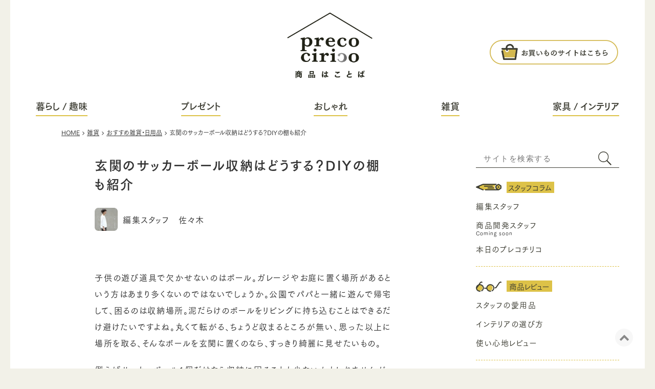

--- FILE ---
content_type: text/html; charset=UTF-8
request_url: https://precocirico.com/zakka/osusumezakka_nitiyouhin/bo-ru_shuunou.html
body_size: 10776
content:
<!DOCTYPE html><html
lang="ja"><head><meta
charset="UTF-8"><title>玄関のサッカーボール収納はどうする？DIYの棚も紹介</title><meta
name="description" content="公園で遊んだ後のボールは置き場に困ったりリビングには持ち込みたくないという悩みはありませんか？サッカーボール、バレーボールなどの綺麗な収納方法を知って、玄関をすっきりさせたい方向けの情報です
"><meta
name="keywords" content="日用品,おすすめ,玄関,ボール,収納"><meta
name="viewport" content="width=device-width,initial-scale=1.0,minimum-scale=1.0,user-scalable=yes"><meta
name="thumbnail" content="https://precocirico.com/wp-content/uploads/2021/01/63734fd586fea058fb4c85916e55890b-360x360.jpg" /><meta
http-equiv="Content-Security-Policy" content="upgrade-insecure-requests"><meta
property="og:title" content="玄関のサッカーボール収納はどうする？DIYの棚も紹介" /><meta
property="og:type" content="article" /><meta
property="og:url" content="https://precocirico.com/zakka/osusumezakka_nitiyouhin/bo-ru_shuunou.html" /><meta
property="og:image" content="https://precocirico.com/wp-content/uploads/2021/01/63734fd586fea058fb4c85916e55890b-360x360.jpg" /><meta
property="og:site_name" content="プレコチリコ ～商品はことば～" /><meta
property="og:description" content="公園で遊んだ後のボールは置き場に困ったりリビングには持ち込みたくないという悩みはありませんか？サッカーボール、バレーボールなどの綺麗な収納方法を知って、玄関をすっきりさせたい方向けの情報です
" /><link
rel="canonical" href="https://precocirico.com/zakka/osusumezakka_nitiyouhin/bo-ru_shuunou.html" /><link
rel="alternate" type="application/rss+xml" title="プレコチリコ ～商品はことば～ &raquo; フィード" href="https://precocirico.com/feed/" /><link
rel='stylesheet' id='default.min-css'  href='https://precocirico.com/wp-content/themes/responsive/css/theme/default.min.css?t=1601454308' type='text/css' media='all' /><link
rel='stylesheet' id='color-css'  href='https://precocirico.com/wp-content/themes/visualeditor/css/color.css?t=1713144494' type='text/css' media='all' /> <script src='https://precocirico.com/wp-includes/js/jquery/jquery.js'></script> <link
rel='stylesheet' href='https://precocirico.com/wp-content/uploads/css/custom.css?t=1713144494' /> <script>(function(w,d,s,l,i){w[l]=w[l]||[];w[l].push({'gtm.start':new Date().getTime(),event:'gtm.js'});var f=d.getElementsByTagName(s)[0],j=d.createElement(s),dl=l!='dataLayer'?'&l='+l:'';j.async=true;j.src='https://www.googletagmanager.com/gtm.js?id='+i+dl;f.parentNode.insertBefore(j,f);})(window,document,'script','dataLayer','GTM-PSXFN8XM');</script> <script async src="https://www.googletagmanager.com/gtag/js?id=G-QC66GGRVM3"></script> <script>window.dataLayer=window.dataLayer||[];function gtag(){dataLayer.push(arguments);}
gtag('js',new Date());gtag('config','G-QC66GGRVM3');</script> <script type="text/javascript" src="//webfont.fontplus.jp/accessor/script/fontplus.js?a-lz8THHxDA%3D&box=uf2Ic1xxL-s%3D&aa=1&ab=2" charset="utf-8"></script> <script>document.addEventListener('DOMContentLoaded',function(){var currentPagePath=window.location.pathname;var links=document.querySelectorAll('a[href*="shop.precocirico.com"]');links.forEach(function(link){link.href+=(link.href.indexOf('?')!==-1?'&':'?')+'utm_source=precocirico&utm_medium=referral&utm_campaign=media&utm_content='+
encodeURIComponent(currentPagePath);});});</script> <script type="text/javascript">(function($){$(function(){$(document).on('click',".shopify-link a",function(e){ga('send','event','shopify','tap','link-cassette');});})})(jQuery);</script><link
rel='shortlink' href='https://precocirico.com/?p=10179' /><link
rel="icon" href="https://precocirico.com/wp-content/uploads/2020/07/preco_favicon-240x240.png" sizes="32x32" /><link
rel="icon" href="https://precocirico.com/wp-content/uploads/2020/07/preco_favicon-240x240.png" sizes="192x192" /><link
rel="apple-touch-icon" href="https://precocirico.com/wp-content/uploads/2020/07/preco_favicon-240x240.png" /><meta
name="msapplication-TileImage" content="https://precocirico.com/wp-content/uploads/2020/07/preco_favicon-360x360.png" /> <script>(function(i,s,o,g,r,a,m){i['GoogleAnalyticsObject']=r;i[r]=i[r]||function(){(i[r].q=i[r].q||[]).push(arguments)},i[r].l=1*new Date();a=s.createElement(o),m=s.getElementsByTagName(o)[0];a.async=1;a.src=g;m.parentNode.insertBefore(a,m)})(window,document,'script','//www.google-analytics.com/analytics.js','ga');ga('create','UA-158957980-30','auto');ga('send','pageview');</script> <script async src="https://www.googletagmanager.com/gtag/js?id=G-XSM8608EYK"></script> <script>window.dataLayer=window.dataLayer||[];function gtag(){dataLayer.push(arguments);}
gtag('js',new Date());gtag('config','G-XSM8608EYK');</script> </head><body
class="body-post-template-default body-single body-single-post body-postid-10179 body-single-format-standard body-zakka body-osusumezakka_nitiyouhin body-bo-ru_shuunou">
<header
id="header"><div
class="header header-logocenter  is-smp-fixed"><div
class="header-container"><div
class="content is-header"><div
class="header-pc-contact-dummy is-pc"></div><div
class="header-logo">        <a
class="logo-link" href="https://precocirico.com/" title="プレコチリコ ～商品はことば～">
<img
class="logo" src="https://precocirico.com/wp-content/uploads/2023/06/precocirico_logo_kotoba_720_454.png" alt="プレコチリコ ～商品はことば～の画像">
</a><script type="application/ld+json">{"@context":"http://schema.org","@type":"Organization","url":"https://precocirico.com/","logo":"https://precocirico.com/wp-content/uploads/2023/06/precocirico_logo_kotoba_720_454.png"}</script> </div><div
class="header-contact header-pc-contact is-pc"><div
class="grid-row has-columns-1"><div
class="grid-column header-column widget_text"><div
class="grid-column-inner"><div
class="widget-content is-textwidget"><p></p><div
style="padding: 80px 0px 0px 0px;"><a
href="https://shop.precocirico.com/"><img
class="alignnone wp-image-38630 size-full" src="https://precocirico.com/wp-content/uploads/2024/03/7c45e322eca0cb4b41551e88695af588.png" alt="" width="244" height="50" /></a></div><p><noscript><iframe
src="https://www.googletagmanager.com/ns.html?id=GTM-PSXFN8XM" style="display:none;visibility:hidden"></iframe></noscript><br
/></p><p></p></div></div></div></div></div><div
id="global-nav-smp-link" class="global-nav-smp-link"><i
class="fa fa-bars"></i></div></div></div><div
id="global-nav" class="global-nav is-pc nav-colored has-sub-menu-pulldown">
<nav><div
class="content is-global-nav"><ul
class='header-menu span-5'><li
class='menu-item menu-item-category menu-item-category-18'><a
href='https://precocirico.com/kurashi_shumi/' data-slugname='KURASHI SHUMI' title='暮らし / 趣味'>暮らし / 趣味</a></li><li
class='menu-item menu-item-category menu-item-category-17'><a
href='https://precocirico.com/purezento/' data-slugname='PUREZENTO' title='プレゼント'>プレゼント</a></li><li
class='menu-item menu-item-category menu-item-category-19'><a
href='https://precocirico.com/oshare/' data-slugname='OSHARE' title='おしゃれ'>おしゃれ</a></li><li
class='menu-item menu-item-category menu-item-category-7'><a
href='https://precocirico.com/zakka/' data-slugname='ZAKKA' title='雑貨'>雑貨</a></li><li
class='menu-item menu-item-category menu-item-category-29'><a
href='https://precocirico.com/kagu_interia/' data-slugname='KAGU INTERIA' title='家具 / インテリア'>家具 / インテリア</a></li></ul></div>
</nav></div><div
id="global-nav-smp-wrapper" class="global-nav-smp-wrapper"><div
id="global-nav-smp" class="global-nav-smp"></div></div><div
class="header-contact header-smp-contact is-smp"><div
class="grid-row has-columns-1"><div
class="grid-column header-column widget_text"><div
class="grid-column-inner"><div
class="widget-content is-textwidget"><p><a
href="https://precocirico.com/staff-column/"><span
class="sp_pencel">スタッフコラム</span></a></p></div></div></div><div
class="grid-column header-column widget_text"><div
class="grid-column-inner"><div
class="widget-content is-textwidget"><p><a
href="https://shop.precocirico.com/"><span
class="sp_glass">お買いもの</span></a></p></div></div></div></div></div><div
id="search-toggle-button" class="is-smp">
<img
class="search-toggle-button-image" src="https://precocirico.com/wp-content/uploads/2020/08/search.png" alt="検索" /></div><div
id="search-content" class="is-smp" style="display: none"></div></div></header><div
id="wrapper">
<nav><div
class="content is-breadcrumb"><ol
class="breadcrumb" itemscope itemtype="https://schema.org/BreadcrumbList"><li
itemprop="itemListElement" itemscope itemtype="https://schema.org/ListItem"><a
itemprop="item" href="https://precocirico.com/" title="プレコチリコ ～商品はことば～"><span
itemprop="name">HOME</a><meta
itemprop="position" content="1" /></li><li
itemprop="itemListElement" itemscope itemtype="https://schema.org/ListItem"><a
itemprop="item" href="https://precocirico.com/zakka/" title="雑貨"><span
itemprop="name">雑貨</a><meta
itemprop="position" content="2" /></li><li
itemprop="itemListElement" itemscope itemtype="https://schema.org/ListItem"><a
itemprop="item" href="https://precocirico.com/zakka/osusumezakka_nitiyouhin/" title="おすすめ雑貨・日用品"><span
itemprop="name">おすすめ雑貨・日用品</a><meta
itemprop="position" content="3" /></li><li>玄関のサッカーボール収納はどうする？DIYの棚も紹介</li></ol></div></nav><div
class="container"><div
class="content is-main"><div
class="main-wrapper l-ms">
<main
id="main" class="main">
<article><div
class='page-title hl-no-design'><h1 class='maintext'>玄関のサッカーボール収納はどうする？DIYの棚も紹介</h1></div><div
class="content-body"><div
class='post-author-info'><img
class='post-author-avatar' src='https://precocirico.com/wp-content/uploads/2020/09/IMG_9818-000.jpg' alt='編集スタッフ　佐々木' /><p
class='post-author'>編集スタッフ　佐々木</p></div><div
class='headline-h2 hl-no-design'><h2 class='maintext'></h2></div><p>子供の遊び道具で欠かせないのはボール。ガレージやお庭に置く場所があるという方はあまり多くないのではないでしょうか。公園でパパと一緒に遊んで帰宅して、困るのは収納場所。泥だらけのボールをリビングに持ち込むことはできるだけ避けたいですよね。丸くて転がる、ちょうど収まるところが無い、思った以上に場所を取る、そんなボールを玄関に置くのなら、すっきり綺麗に見せたいもの。</p><p>例えばサッカーボール<span>1</span>個だけなら収納に困ることも少ないかもしれませんが、サッカーをやっているお子さんが練習用・試合用・予備と持ち物を増やしていけば、ボールの数は一気に増えます・・・サッカーボールが家の中に増えると結構場所を取るんですよね。</p><p>今回はボール収納方法のコツと、使える収納アイデアをまとめてみました。最近ボールが増えてきて、片付けに頭を悩ませている人は、ぜひ読んでみてくださいね。</p><div
class='headline-h2 hl-no-design'><h2 class='maintext'>ボールのお悩みポイント</h2></div><div
class='headline-h3 hl-inblock-ul'><h3 class='maintext'>問題点①汚れている</h3></div><p>外で遊びに使ったボールは思いのほか汚れをまとっているもの。ほこりをひとたび室内に持ち込んでしまえば汚れを取るのが大変になるばかり。そしてホコリには多くの細菌やカビが含まれていることがわかっていると言いますからその健康被害も心配です。</p><div
class='headline-h3 hl-inblock-ul'><h3 class='maintext'>問題点②安定しておける方法が無い、転がって邪魔</h3></div><p>ボール自体はそこまで大きなおもちゃでもないのですが、収納するときに頭を抱えてしまうとしたらそれはその形が問題かもしれません。その丸い形状はどこかに固定して置いておくのには不釣り合い。いつも靴脱ぎ場にボールがあるお宅をはじめ、玄関のドアを開けた拍子にボールがコロコロと転がってしまうなんて言う例もあったり・・・問題があります。</p><div
class='headline-h3 hl-inblock-ul'><h3 class='maintext'>問題点③子どもでも簡単に出し入れできるのがいい</h3></div><p>玄関にボールを収納する場所を作ったとしても、お子さんが取り出すときに高所だったりしたら危険ですよね。こうなってくるとボールの玄関収納のむずかしさが露呈してきますね。</p><div
class='headline-h2 hl-no-design'><h2 class='maintext'>置く場所を決める</h2></div><div
class='headline-h3 hl-inblock-ul'><h3 class='maintext'>玄関に置く</h3></div><p>ボールをいつも玄関に置きっぱなしにしていたりすると、靴置き場が制限されてしまったり、靴を脱ぐときに足の踏み場が制限されたりして危険です。玄関に置くときはコロコロと転がってゆかないように対策をしましょう。</p><div
class='headline-h3 hl-inblock-ul'><h3 class='maintext'>壁にかけて解決する「ボールネット」</h3></div><p>ボールを収納するための専用グッズもありますが、もし収納するグッズやスペースを増やしたくないのであればネットの袋を使ってみるのがお勧めです。ちょうどよい袋が無い時はビニール袋にいれてフックに引っ掛けるという方法もありますが、少し見た目が気になるという方もいるかもしれません。</p><div
class='headline-h3 hl-inblock-ul'><h3 class='maintext'>コットンネットバッグで代用する</h3></div><p>100均やダイソーで買えるコットンネットバックなら見た目もよく、簡単にサッカーボール収納が出来てしまいます。専用のものを買えない時などにはピッタリですね。ボールを入れる以外にも、キッチンでストックの食材を入れて吊るしたり、トイレットペーパーを入れたりと、いくつか買っておけば様々な用途で使えそう。</p><div
class='headline-h3 hl-inblock-ul'><h3 class='maintext'>ボールスタンドをつかう</h3></div><p>専用のボールスタンドを使ってボールを収納すると玄関の傘置き場の横に置いたとしても違和感がありません。床に置いていると幅が邪魔になる原因ですから、上に重ねるようにスタンドを使えばスペースが有効活用できますね。底面が円になっているものを選ぶとスッポリとボールがハマってしっかりと格納できます。練習から帰ってきてポンッと置けるのが良いところですね。</p><div
class='headline-h2 hl-no-design'><h2 class='maintext'>DIYで専用棚をつくる。</h2></div><p>DIYで作る専用棚は難しいイメージが付きまといますが、じつは突っ張り棒など簡単な材料を使えばそこまで困難な事でもありません。玄関のデッドスペースや棚の空きスペースをつくり、<span>1</span>段に<span>2</span>本ずつの突っ張り棒を等間隔でしっかり渡せば、それだけで立派な棚の完成。突っ張り棒は緩まないようにしっかり固定することがコツ。<span>DIY</span>初心者でも簡単に作れるボール収納です</p><div
class='headline-h2 hl-no-design'><h2 class='maintext'>下駄箱のしたスペースを有効活用する。</h2></div><p>下駄箱の下は見逃せないスペース。下駄箱下の収納スペースは狭いように見えて意外とたくさん入ったりするものですよね。下駄箱下に靴を入れると、奥の方に入り混んでしまっていて取りにくいなんていう声も聞きますから、いっそのことスポーツ用品収納として活用するのがよさそう。</p><div
class='headline-h2 hl-no-design'><h2 class='maintext'>まとめ</h2></div><p>まずは気軽に手に入るもので始めるボール収納で、小さなお悩みを解消していきたいですね。小さな棚でも、定位置に収納できるだけで便利さがぐっと変わるはずですよ。</p><div
id="share-post"><p
class="share-title">この記事を共有</p><ul
class="share-links"><li
class="share-link">
<a
href="https://www.facebook.com/sharer/sharer.php?u=https%3A%2F%2Fprecocirico.com%2Fzakka%2Fosusumezakka_nitiyouhin%2Fbo-ru_shuunou.html">
<span
class="social-icon"><i
class="icon-facebook"></i></span>
<span
class="social-txt">Facebook</span>
</a></li><li
class="share-link">
<a
target="_blank" href="https://twitter.com/share?url=https%3A%2F%2Fprecocirico.com%2Fzakka%2Fosusumezakka_nitiyouhin%2Fbo-ru_shuunou.html">
<span
class="social-icon"><i
class="icon-twitter"></i></span>
<span
class="social-txt">Twitter</span>
</a></li></ul></div><div
id="latest-posts" class="latest-posts">
<a
href="https://precocirico.com/shintyakukiji/" title="新着記事">新着記事</a></div><div
class="relational-posts-wrapper list-side-image-wrapper"><p
class='block-title relational-posts-title'>おすすめ雑貨・日用品に関連する記事</p><div
class='relatinal-posts grid-row l-list-left-image'><div
class="grid-column grid-column-1"><div
class="grid-column-inner list-item cat-80 tag-98"><h2 class="full-title">粘着テープ・跡のはがし方。日用品でガラスや物を綺麗にする方法</h2><div
class="list-item-image-and-text"><div
class="list-item-text"><p
class="title">
<a
class='link-to-post' href="https://precocirico.com/zakka/osusumezakka_nitiyouhin/nentyakute-pu_hagasikata.html" title="粘着テープ・跡のはがし方。日用品でガラスや物を綺麗にする方法">粘着テープ・跡のはがし方。日用品でガラスや物を綺麗にする方法</a></p><div
class="desc">
台風での窓ガラスや引越しで部屋や物に貼ったままの粘着テープ・跡ってはがれづらいですよね。<br>そんな強力な両面テープ・跡をドライヤーやお酢などの日用品を使って、簡単に綺麗にできるはがし方をご紹介します。<br></div></div><div
class="list-item-image thumb">
<a
href="https://precocirico.com/zakka/osusumezakka_nitiyouhin/nentyakute-pu_hagasikata.html" title="粘着テープ・跡のはがし方。日用品でガラスや物を綺麗にする方法"><img
width="720" height="540" src="https://precocirico.com/wp-content/uploads/2021/06/eefee709c57fe720ddba20f7b7720f91.jpg" class="attachment-large size-large" alt="粘着テープ・跡のはがし方。日用品でガラスや物を綺麗にする方法の画像" loading="lazy" srcset="https://precocirico.com/wp-content/uploads/2021/06/eefee709c57fe720ddba20f7b7720f91.jpg 720w, https://precocirico.com/wp-content/uploads/2021/06/eefee709c57fe720ddba20f7b7720f91-360x270.jpg 360w, https://precocirico.com/wp-content/uploads/2021/06/eefee709c57fe720ddba20f7b7720f91-240x180.jpg 240w, https://precocirico.com/wp-content/uploads/2021/06/eefee709c57fe720ddba20f7b7720f91-540x405.jpg 540w" sizes="(max-width: 720px) 100vw, 720px" /></a></div></div></div></div><div
class="grid-column grid-column-1"><div
class="grid-column-inner list-item cat-80 tag-105 tag-98"><h2 class="full-title">文房具の収納におすすめの雑貨。細々した収納は100均が便利</h2><div
class="list-item-image-and-text"><div
class="list-item-text"><p
class="title">
<a
class='link-to-post' href="https://precocirico.com/zakka/osusumezakka_nitiyouhin/bunnbougu_shuunou.html" title="文房具の収納におすすめの雑貨。細々した収納は100均が便利">文房具の収納におすすめの雑貨。細々した収納は100均が便利</a></p><div
class="desc">
クリップや輪ゴムなどの細々した文房具・事務用品の収納におすすめの雑貨をご紹介。すぐに活用できる、卓上収納と引き出し収納、そして便利な100均でも手に入る雑貨をご紹介いたします。</div></div><div
class="list-item-image thumb">
<a
href="https://precocirico.com/zakka/osusumezakka_nitiyouhin/bunnbougu_shuunou.html" title="文房具の収納におすすめの雑貨。細々した収納は100均が便利"><img
width="719" height="540" src="https://precocirico.com/wp-content/uploads/2021/02/fc3d6fe3c8c2a332152213a17de5200e.jpg" class="attachment-large size-large" alt="文房具の収納におすすめの雑貨。細々した収納は100均が便利の画像" loading="lazy" srcset="https://precocirico.com/wp-content/uploads/2021/02/fc3d6fe3c8c2a332152213a17de5200e.jpg 719w, https://precocirico.com/wp-content/uploads/2021/02/fc3d6fe3c8c2a332152213a17de5200e-360x270.jpg 360w, https://precocirico.com/wp-content/uploads/2021/02/fc3d6fe3c8c2a332152213a17de5200e-240x180.jpg 240w, https://precocirico.com/wp-content/uploads/2021/02/fc3d6fe3c8c2a332152213a17de5200e-540x406.jpg 540w" sizes="(max-width: 719px) 100vw, 719px" /></a></div></div></div></div><div
class="grid-column grid-column-1"><div
class="grid-column-inner list-item cat-80 tag-98"><h2 class="full-title">玄関のスポーツ用品収納アイデア。野球道具からサッカー用品まで</h2><div
class="list-item-image-and-text"><div
class="list-item-text"><p
class="title">
<a
class='link-to-post' href="https://precocirico.com/zakka/osusumezakka_nitiyouhin/genkan_supo-tuyouhin_syuunou.html" title="玄関のスポーツ用品収納アイデア。野球道具からサッカー用品まで">玄関のスポーツ用品収納アイデア。野球道具からサッカー用品まで</a></p><div
class="desc">
玄関のスポーツ用品収納でお困りではないですか？野球道具やサッカーボール、自転車・ヘルメット、ラケットやキックボードがあってスペースがない、そんな人のために便利な収納方法やおしゃれアイデアを紹介します。</div></div><div
class="list-item-image thumb">
<a
href="https://precocirico.com/zakka/osusumezakka_nitiyouhin/genkan_supo-tuyouhin_syuunou.html" title="玄関のスポーツ用品収納アイデア。野球道具からサッカー用品まで"><img
width="720" height="540" src="https://precocirico.com/wp-content/uploads/2021/01/6c1d80d3027fd017578eaded131f6dc9-1.jpg" class="attachment-large size-large" alt="玄関のスポーツ用品収納アイデア。野球道具からサッカー用品までの画像" loading="lazy" srcset="https://precocirico.com/wp-content/uploads/2021/01/6c1d80d3027fd017578eaded131f6dc9-1.jpg 720w, https://precocirico.com/wp-content/uploads/2021/01/6c1d80d3027fd017578eaded131f6dc9-1-360x270.jpg 360w, https://precocirico.com/wp-content/uploads/2021/01/6c1d80d3027fd017578eaded131f6dc9-1-240x180.jpg 240w, https://precocirico.com/wp-content/uploads/2021/01/6c1d80d3027fd017578eaded131f6dc9-1-540x405.jpg 540w" sizes="(max-width: 720px) 100vw, 720px" /></a></div></div></div></div></div></div></div></article>        </main><aside
id="right-sidebar" class="right-sidebar sidebar"><div
class="side widget_search"><div
class="widget-content is-search"><form
role="search" method="get" class="search" action="https://precocirico.com/" ><div
class="search-form">
<input
type="text"   class="search-text" value="" name="s" placeholder="サイトを検索する" />
<input
type="submit" class="search-submit button primary" value="検索" /></div></form></div></div><div
class="side widget_text"><div
class="widget-content is-textwidget"><div
class="side_links"><div
class="side_1"><p><a
href="https://precocirico.com/column/"><span
class="side_list_title side_title_1">スタッフコラム</span></a></p><ul
class="side_list side_list_1"><li><a
href="https://precocirico.com/staff-column/">編集スタッフ</a></li><li
class="p_left"><a
href="https://precocirico.com/shouhin-kaihatsu-diary/">商品開発スタッフ</a></li><li
class=" &lt;!--p_left --&gt; "><a
href="https://precocirico.com/honjitu-precocirico/">本日のプレコチリコ</a></li></ul></div><div
class="side_2"><p><a
href="https://precocirico.com/shouhin-review/"><span
class="side_list_title side_title_2">商品レビュー</span></a></p><ul
class="side_list side_list_2"><li
class="p_left"><a
href="https://precocirico.com/staff-aiyouhin/">スタッフの愛用品</a></li><li><a
href="https://precocirico.com/interia-erabikata/">インテリアの選び方</a></li><li
class="p_left"><a
href="https://precocirico.com/tukaigokochi-review/">使い心地レビュー</a></li></ul></div><div
class="side_3"><p><a
href="https://precocirico.com/tokushu/"><span
class="side_list_title side_title_3">特集</span></a></p><ul
class="side_list side_list_3"><li><a
href="https://precocirico.com/kabekake_syuunou/">壁掛け収納・インテリア</a></li></ul></div></div><div
style="padding: 0px 45px 0px 45px;"><a
class="button-link" href="https://shop.precocirico.com/"><img
class="alignnone size-full wp-image-38389" src="https://precocirico.com/wp-content/uploads/2024/03/31698c94f1f9ec461656a2119db55b85.png" alt="" width="1060" height="227" /></a></div></div></div></aside></div></div></div></div>
<footer
id="footer"><div
class="footer"><div
class="content is-footer"><div
class="grid-row footer-content footer-pc-content is-pc col-1"><div
class="grid-column footer-column widget_text"><div
class="grid-column-inner"><div
class="widget-content is-textwidget"><div
class="footer_1"><div
class="box_left"><img
src="https://precocirico.com/wp-content/uploads/2020/02/footer_img2.jpg" /></div><div
class="box_right"><div
class="right_text"><p>&nbsp;</p><p
class="f_sns">お買い物サイトはこちら</p><p>　　　　　365日、暮らしが膨らむ「ことば」を</p></div></div></div></div></div></div><div
class="grid-column footer-column widget_text"><div
class="grid-column-inner"><div
class="widget-content is-textwidget"><div
class="footer_2"><div
class="box_left2"><img
src="https://precocirico.com/wp-content/uploads/2023/06/precocirico_logo_kotoba.png" /></div><div
class="box_right2"><p></p><ul><li><a
href="https://precocirico.co.jp/">プレコチリコ株式会社</a></li><li><a
href="https://precocirico.com/otoiawase/">お問い合わせ</a></li><li><a
href="https://precocirico.com/rss/">ＲＳＳ</a></li></ul></div></div></div></div></div><div
class="grid-column footer-column widget_text"><div
class="grid-column-inner"><div
class="footer-title">Copyright © 2021 precocirico Inc. All Rights Reserved.</div><div
class="widget-content is-textwidget"></div></div></div></div><div
class="grid-row footer-content footer-smp-content is-smp "><div
class="grid-column footer-column widget_text"><div
class="grid-column-inner"><div
class="widget-content is-textwidget"><div
class="footer_1"><div
class="box_left"><a
href="https://shop.precocirico.com/" target="_blank" rel="noopener noreferrer"><img
src="https://precocirico.com/wp-content/uploads/2020/02/footer_img2.jpg" /></div><div
class="box_right"><div
class="right_text"><p
class="f_sns">
お買いものサイトはこちら</a></p><p>365日、暮らしが膨らむ「ことば」を</p></div></div></div></div></div></div><div
class="grid-column footer-column widget_text"><div
class="grid-column-inner"><div
class="widget-content is-textwidget"><div
class="box_right2"><ul><li><a
href="https://precocirico.co.jp/">運営会社について</a></li><li><a
href="https://precocirico.com/otoiawase/">お問い合わせ</a></li><li><a
href="https://precocirico.com/rss/">ＲＳＳ</a></li></ul></div><div
class="footer_3"></div></div></div></div><div
class="grid-column footer-column widget_text"><div
class="grid-column-inner"><div
class="footer-title">Copyright © 2021 precocirico Inc. All Rights Reserved.</div><div
class="widget-content is-textwidget"></div></div></div></div></div></div><div
class="line"><div
class="content is-line"><p
class="footer-link"><a
href="https://precocirico.com" title="プレコチリコ ～商品はことば～">プレコチリコ ～商品はことば～</a></p></div></div><p><a
id="pagetop" href="#"><span
class="fa fa-chevron-up"></span></a></p> <script type="text/javascript">(function(){document.addEventListener('DOMContentLoaded',function(){let wpp_widgets=document.querySelectorAll('.popular-posts-sr');if(wpp_widgets){for(let i=0;i<wpp_widgets.length;i++){let wpp_widget=wpp_widgets[i];WordPressPopularPosts.theme(wpp_widget);}}});})();</script> <script>var WPPImageObserver=null;function wpp_load_img(img){if(!'imgSrc'in img.dataset||!img.dataset.imgSrc)
return;img.src=img.dataset.imgSrc;if('imgSrcset'in img.dataset){img.srcset=img.dataset.imgSrcset;img.removeAttribute('data-img-srcset');}
img.classList.remove('wpp-lazyload');img.removeAttribute('data-img-src');img.classList.add('wpp-lazyloaded');}
function wpp_observe_imgs(){let wpp_images=document.querySelectorAll('img.wpp-lazyload'),wpp_widgets=document.querySelectorAll('.popular-posts-sr');if(wpp_images.length||wpp_widgets.length){if('IntersectionObserver'in window){WPPImageObserver=new IntersectionObserver(function(entries,observer){entries.forEach(function(entry){if(entry.isIntersecting){let img=entry.target;wpp_load_img(img);WPPImageObserver.unobserve(img);}});});if(wpp_images.length){wpp_images.forEach(function(image){WPPImageObserver.observe(image);});}
if(wpp_widgets.length){for(var i=0;i<wpp_widgets.length;i++){let wpp_widget_images=wpp_widgets[i].querySelectorAll('img.wpp-lazyload');if(!wpp_widget_images.length&&wpp_widgets[i].shadowRoot){wpp_widget_images=wpp_widgets[i].shadowRoot.querySelectorAll('img.wpp-lazyload');}
if(wpp_widget_images.length){wpp_widget_images.forEach(function(image){WPPImageObserver.observe(image);});}}}}
else{if(wpp_images.length){for(var i=0;i<wpp_images.length;i++){wpp_load_img(wpp_images[i]);wpp_images[i].classList.remove('wpp-lazyloaded');}}
if(wpp_widgets.length){for(var j=0;j<wpp_widgets.length;j++){let wpp_widget=wpp_widgets[j],wpp_widget_images=wpp_widget.querySelectorAll('img.wpp-lazyload');if(!wpp_widget_images.length&&wpp_widget.shadowRoot){wpp_widget_images=wpp_widget.shadowRoot.querySelectorAll('img.wpp-lazyload');}
if(wpp_widget_images.length){for(var k=0;k<wpp_widget_images.length;k++){wpp_load_img(wpp_widget_images[k]);wpp_widget_images[k].classList.remove('wpp-lazyloaded');}}}}}}}
document.addEventListener('DOMContentLoaded',function(){wpp_observe_imgs();document.addEventListener('wpp-onload',function(){wpp_observe_imgs();});});</script> <script type='text/javascript'>var wpcf7={"apiSettings":{"root":"https:\/\/precocirico.com\/wp-json\/contact-form-7\/v1","namespace":"contact-form-7\/v1"},"jqueryUi":"1"};</script> <script src='https://precocirico.com/wp-content/plugins/contact-form-7/includes/js/scripts.js'></script> <script src='https://precocirico.com/wp-includes/js/jquery/jquery.form.js'></script> <script src='https://precocirico.com/wp-content/plugins/contact-form-7-add-confirm/includes/js/scripts.min.js'></script> <script>var renderInvisibleReCaptcha=function(){for(var i=0;i<document.forms.length;++i){var form=document.forms[i];var holder=form.querySelector('.inv-recaptcha-holder');if(null===holder)continue;holder.innerHTML='';(function(frm){var cf7SubmitElm=frm.querySelector('.wpcf7-submit');var holderId=grecaptcha.render(holder,{'sitekey':'6LfaTqsZAAAAAD8AeHcfHEOVIyb2xNCxSpj07ocN','size':'invisible','badge':'bottomright','callback':function(recaptchaToken){if((null!==cf7SubmitElm)&&(typeof jQuery!='undefined')){jQuery(frm).submit();grecaptcha.reset(holderId);return;}
HTMLFormElement.prototype.submit.call(frm);},'expired-callback':function(){grecaptcha.reset(holderId);}});if(null!==cf7SubmitElm&&(typeof jQuery!='undefined')){jQuery(cf7SubmitElm).off('click').on('click',function(clickEvt){clickEvt.preventDefault();grecaptcha.execute(holderId);});}
else
{frm.onsubmit=function(evt){evt.preventDefault();grecaptcha.execute(holderId);};}})(form);}};</script> <script async defer src='https://www.google.com/recaptcha/api.js?onload=renderInvisibleReCaptcha&#038;render=explicit'></script> <script defer src='https://ajaxzip3.github.io/ajaxzip3.js'></script> <script defer src='https://precocirico.com/wp-content/themes/responsive/js/jquery.slick.min.js'></script> <script defer src='https://precocirico.com/wp-content/themes/responsive/js/jquery.colorbox.min.js'></script> <script defer src='https://precocirico.com/wp-content/themes/responsive/includes/custom/application.min.js'></script> <script defer src='https://precocirico.com/wp-content/themes/responsive/includes/custom/theme.min.js'></script> <script type='text/javascript'>var wpp_params={"sampling_active":"1","sampling_rate":"100","ajax_url":"https:\/\/precocirico.com\/wp-json\/wordpress-popular-posts\/v1\/popular-posts","ID":"10179","token":"cde23aab55","debug":""};</script> <script defer src='https://precocirico.com/wp-content/plugins/wordpress-popular-posts/assets/js/wpp-5.0.0.min.js'></script> <script src='https://precocirico.com/wp-includes/js/jquery/ui/core.min.js'></script> <script src='https://precocirico.com/wp-includes/js/jquery/ui/datepicker.min.js'></script> <script>jQuery(document).ready(function(jQuery){jQuery.datepicker.setDefaults({"closeText":"\u9589\u3058\u308b","currentText":"\u4eca\u65e5","monthNames":["1\u6708","2\u6708","3\u6708","4\u6708","5\u6708","6\u6708","7\u6708","8\u6708","9\u6708","10\u6708","11\u6708","12\u6708"],"monthNamesShort":["1\u6708","2\u6708","3\u6708","4\u6708","5\u6708","6\u6708","7\u6708","8\u6708","9\u6708","10\u6708","11\u6708","12\u6708"],"nextText":"\u6b21","prevText":"\u524d","dayNames":["\u65e5\u66dc\u65e5","\u6708\u66dc\u65e5","\u706b\u66dc\u65e5","\u6c34\u66dc\u65e5","\u6728\u66dc\u65e5","\u91d1\u66dc\u65e5","\u571f\u66dc\u65e5"],"dayNamesShort":["\u65e5","\u6708","\u706b","\u6c34","\u6728","\u91d1","\u571f"],"dayNamesMin":["\u65e5","\u6708","\u706b","\u6c34","\u6728","\u91d1","\u571f"],"dateFormat":"yy\u5e74mm\u6708d\u65e5","firstDay":0,"isRTL":false});});</script> <script src='https://precocirico.com/wp-includes/js/jquery/ui/widget.min.js'></script> <script src='https://precocirico.com/wp-includes/js/jquery/ui/button.min.js'></script> <script src='https://precocirico.com/wp-includes/js/jquery/ui/spinner.min.js'></script> <script async src='https://precocirico.com/wp-includes/js/wp-embed.js'></script> <noscript
id="deferred-styles"><link
rel="stylesheet" href="https://precocirico.com/wp-content/themes/responsive/css/colorbox.min.css" />
</noscript> <script>var loadDeferredStyles=function(){var b=document.getElementById("deferred-styles");var a=document.createElement("div");a.innerHTML=b.textContent;document.body.appendChild(a);b.parentElement.removeChild(b)};var raf=window.requestAnimationFrame||window.mozRequestAnimationFrame||window.webkitRequestAnimationFrame||window.msRequestAnimationFrame;if(raf){raf(function(){window.setTimeout(loadDeferredStyles,0)})}else{window.addEventListener("load",loadDeferredStyles)};</script> </footer></body></html>

--- FILE ---
content_type: text/css
request_url: https://precocirico.com/wp-content/themes/responsive/css/theme/default.min.css?t=1601454308
body_size: 105160
content:
@charset "UTF-8";body{font-family:"ヒラギノ角ゴ Pro W3","Hiragino Kaku Gothic Pro","Hiragino Kaku Gothic ProN","メイリオ",Meiryo,"ＭＳ Ｐゴシック",Helvetica,Arial,sans-serif;font-size:14px;word-wrap:break-word;-ms-text-size-adjust:100%;-webkit-text-size-adjust:100%}blockquote,body,code,dd,div,dl,dt,fieldset,form,h1,h2,h3,h4,h5,h6,input,legend,li,ol,p,pre,td,textarea,th,ul{margin:0;padding:0}dd,div,h1,h2,h3,h4,h5,h6,li,p,span,td,th{text-overflow:ellipsis}dd,dt,h1,h2,h3,h4,h5,h6,li,p{line-height:2em;max-width:100%}h1{font-size:2em}dl,ul{list-style:none;letter-spacing:-.5em}dd,dt,li{letter-spacing:normal}a{background-color:transparent;-webkit-text-decoration-skip:objects}a:active,a:hover{outline-width:0}a,a:hover,a:visited{text-decoration:none;color:#2199e8}a:hover{opacity:.75}img{width:auto;max-width:100%;box-sizing:border-box}i{font-family:Roboto,"ヒラギノ角ゴ Pro W3","Hiragino Kaku Gothic Pro","Hiragino Kaku Gothic ProN","ＭＳ Ｐゴシック",Helvetica,Arial,sans-serif}div{line-height:1.6em}iframe{max-width:100%}article,aside,details,figcaption,figure,footer,header,main,menu,nav,section,summary{display:block}audio,canvas,progress,video{display:inline-block}audio:not([controls]){display:none;height:0}progress{vertical-align:baseline}[hidden],template{display:none}abbr[title]{border-bottom:none;text-decoration:underline dotted}b,strong{font-weight:bolder}dfn{font-style:italic}mark{background-color:#ff0;color:#000}small{font-size:80%}sub,sup{font-size:75%;line-height:0;position:relative;vertical-align:baseline}sub{bottom:-.25em}sup{top:-.5em}img{border-style:none}svg:not(:root){overflow:hidden}code,kbd,pre,samp{font-family:monospace,monospace;font-size:1em}figure{margin:1em 40px}hr{box-sizing:content-box;height:0;overflow:visible}button,input,select,textarea{font:inherit;margin:0}input,select,textarea{display:inline-block;max-width:100%;border:1px solid #ccc;border-radius:2px;vertical-align:middle;box-sizing:border-box}input:focus,select:focus,textarea:focus{outline:0;border-color:#129fea}input:focus:invalid,select:focus:invalid,textarea:focus:invalid{color:#b94a48;border-color:#e9322d}input[disabled],select[disabled],textarea[disabled]{cursor:not-allowed;background-color:#eaeded;color:#cad2d3}input[readonly],select[readonly],textarea[readonly]{background-color:#eee;color:#777;border-color:#ccc}optgroup{font-weight:700}button,input{overflow:visible}button,select{text-transform:none}select{border:1px solid #ccc;background-color:#fff}[multiple]{height:auto}[type=reset],[type=submit]{-webkit-appearance:button}[type=button]::-moz-focus-inner,[type=reset]::-moz-focus-inner,[type=submit]::-moz-focus-inner,button::-moz-focus-inner{border-style:none;padding:0}[type=button]:-moz-focusring,[type=reset]:-moz-focusring,[type=submit]:-moz-focusring,button:-moz-focusring{outline:1px dotted ButtonText}label{margin:5px 0 3px;cursor:pointer}fieldset{margin:0;padding:5px 0 8px;border:0}legend{display:block;max-width:100%;margin-bottom:4px;padding:4px 0;white-space:normal;border-bottom:1px solid #e5e5e5;box-sizing:border-box;color:inherit}textarea{overflow:auto}[type=checkbox],[type=radio]{display:inline;margin:0 5px 0 0;box-sizing:border-box;padding:0}[type=checkbox]:focus,[type=file]:focus,[type=radio]:focus{outline:thin solid #129fea;outline:1px auto #129fea}[type=checkbox]:focus:invalid,[type=file]:focus:invalid,[type=radio]:focus:invalid{outline-color:#e9322d}[type=number]::-webkit-inner-spin-button,[type=number]::-webkit-outer-spin-button{height:auto}[type=search]{-webkit-appearance:textfield;outline-offset:-2px}[type=search]::-webkit-search-cancel-button,[type=search]::-webkit-search-decoration{-webkit-appearance:none}::-webkit-input-placeholder{color:inherit;opacity:.54}::-webkit-file-upload-button{-webkit-appearance:button;font:inherit}.container{overflow:hidden}.content{position:relative;margin-left:auto;margin-right:auto;box-sizing:border-box}.content::after,.content::before{content:" ";display:table;clear:both}.content:empty{display:none}.l-m .alignfull{margin-left:calc(-50vw + 50%);margin-right:calc(-50vw + 50%);box-sizing:border-box}@media screen and (min-width:689px){.l-m .alignfull{margin-left:calc(-50vw + 50% + 10px);margin-right:calc(-50vw + 50% + 10px);padding-left:calc(50vw - 50% - 10px);padding-right:calc(50vw - 50% - 10px)}}.header-fixed::after,.header::after{content:"";display:block;height:0;width:100%}@media screen and (min-width:689px){.body-menu-left{margin-left:auto;margin-right:auto}.body-menu-left .content.is-header{position:fixed;z-index:1000;top:0;height:100%;min-width:initial}.body-menu-left .content.is-global-nav{position:static}}.global-nav-smp-link{display:none}.main-wrapper{-js-display:flex;display:-webkit-flex;display:-ms-flexbox;display:flex;-webkit-flex-wrap:wrap;-ms-flex-wrap:wrap;flex-wrap:wrap}.sidebar{box-sizing:border-box}.left-sidebar{-moz-box-ordinal-group:2;-ms-flex-order:1;-webkit-order:1;order:1}.main{max-width:100%;-webkit-flex:5;-ms-flex:5;flex:5;-moz-box-ordinal-group:6;-ms-flex-order:5;-webkit-order:5;order:5}.main-wrapper:not(.l-m) .main{overflow:hidden}.right-sidebar{-moz-box-ordinal-group:11;-ms-flex-order:10;-webkit-order:10;order:10}.l-ssm .right-sidebar{-moz-box-ordinal-group:4;-ms-flex-order:3;-webkit-order:3;order:3}.l-mss .left-sidebar{-moz-box-ordinal-group:8;-ms-flex-order:7;-webkit-order:7;order:7}@media (min-width:689px) and (max-width:980px){.main-wrapper{-webkit-flex-wrap:wrap;-ms-flex-wrap:wrap;flex-wrap:wrap}.main-wrapper .sidebar{width:100%;overflow:hidden;box-sizing:border-box}.main-wrapper .main{width:100%;-webkit-flex:none;-ms-flex:none;flex:none;-moz-box-ordinal-group:2;-ms-flex-order:1;-webkit-order:1;order:1}.main-wrapper .side{float:left;width:50%}.left-sidebar{-moz-box-ordinal-group:3;-ms-flex-order:2;-webkit-order:2;order:2}}@media screen and (max-width:689px){.main{width:100%;min-width:initial;flex-basis:100%;-moz-box-ordinal-group:2;-ms-flex-order:1;-webkit-order:1;order:1}.sidebar{display:block;width:100%;padding:0 10px}.left-sidebar{-moz-box-ordinal-group:3;-ms-flex-order:2;-webkit-order:2;order:2}}.no-flexbox .header-compact .content.is-header,.no-flexbox .header-normal .content.is-header{overflow:hidden}.no-flexbox .header-compact .header-logo,.no-flexbox .header-normal .header-logo{float:left}.no-flexbox .header-compact .header-pc-contact,.no-flexbox .header-normal .header-pc-contact{float:right}@media screen and (min-width:689px){.no-flexbox #left-sidebar{float:left}.no-flexbox #right-sidebar,.no-flexbox .l-sm #main{float:right}}@media (min-width:689px) and (max-width:980px){.no-flexbox .sidebar{float:initial;margin:0 auto}}.slick-slider{display:block;position:relative;overflow:initial;box-sizing:border-box;-webkit-user-select:none;-moz-user-select:none;-ms-user-select:none;user-select:none;-webkit-touch-callout:none;-khtml-user-select:none;-ms-touch-action:pan-y;touch-action:pan-y;-webkit-tap-highlight-color:transparent}.slick-slider .slick-list,.slick-slider .slick-track{-webkit-transform:translate3d(0,0,0);-moz-transform:translate3d(0,0,0);-ms-transform:translate3d(0,0,0);-o-transform:translate3d(0,0,0);transform:translate3d(0,0,0)}.slick-list{display:block;overflow:hidden;position:relative;margin:0;padding:0}.slick-list:focus{outline:0}.slick-list.dragging{cursor:pointer;cursor:hand}.slick-track{position:relative;min-width:100%;top:0;left:0;display:block}.slick-track::after,.slick-track::before{display:table;content:""}.slick-track:after{clear:both}.slick-loading .slick-track{visibility:hidden}[dir=rtl] .slick-slide{float:right}.slick-slide{display:none;float:left;height:100%;min-height:1px}.slick-slide img{display:block;width:100%;margin:0 auto;opacity:.8}.slick-slide.slick-current img{opacity:1}.slick-slide.slick-loading img{display:none}.slick-slide.dragging img{pointer-events:none}.slick-initialized .slick-slide{display:block}.slick-loading .slick-slide{visibility:hidden}.slick-vertical .slick-slide{display:block;height:auto;border:1px solid transparent}.slick-arrow.slick-hidden{display:none}.slick-loading .slick-list{background:transparent url(data:image/gifbase64,R0lGODlhPAA8APf/AIGhsf///83Z4IKisvr7/O7y9Z+3xODo7PD09oaltf7+/p+3w5CsuvP2+L7P14Sjs9/n6/b4+YWktLbJ0u/z9eTr7vf5+uXs74eltPz9/YaltObt8I+ruZ63w9Tf5I+suvj6++Pq7v39/Yqot6a8yKC4xLjK08XU2+7y9Jaxvoeltfn6+8TT2+zx8+nu8e3x9Nnj542quKK5xcDQ2Jq0weLp7dnj6L/P2IintuXr74WltJGtvIintcbU3Ki9yOHp7am/yvv8/PL195OvvOrv8s/b4bDEzpGsu5SvvbLGz/z9/tPe5KO7xs7b4d7n69vk6Zy1wqS8x9Ld46i+yd7m69Tg5KzBzM3a4LTH0Zexvt3m6svY3/3+/o2qudrj6PP299Dc4vH19sTT2oSktK7Dzezy9KG5xZmzwNji5+ft8JawvrrL1L3O1vj5+uLq7fX4+cPS2tbh5tzl6bnL1K/DzdHc4qe9yenv8rPG0Imntomotr/P17vN1czZ4NHd47fK04+subrM1bLG0MbV3Ozw8/L296e+yNni5/T2+KK6xuPq7dfi5srX3q7Czb/Q2Mza4Nvk6PH09pCtu8TS2s7a4bnL09/o7Kq/yqzBy+7z9Zexv7vM1YypuPz8/eju8aa9yJWwvdrk6I6rupCsu+bs76C5xMjW3YyquJGtu4OissnW3pGuu9zl6p63xKe9yIOjs6rAy46rufj6+piyv9Le45Kuu5KuvLHFz/n7+6O6xrXI0cTU24yquai+yoSks/v8/Z22wrfJ0oamtLzN1rLFz6/EzdXg5evw8tHc463CzLzN1Yimtenv8Yupt6/Dzp62w/r8/MLS2f7//+Hp7IupuJCtusLR2d7m6tTf5bfJ05WwvpKtvOTr78fV3Yypt7bI0pOuvLrM1O3x85y1wdHd4oqotpGsup62wpu1wYuot4qnt6S7xo6quaW8yPDz9sHR2Z+4w9Te5L7O1r7O15eyv8HQ2Zq0wLbI0eDo69ji5pu0weDn7MfV3I6quObs8P///yH/C05FVFNDQVBFMi4wAwEAAAAh/wtYTVAgRGF0YVhNUDw/eHBhY2tldCBiZWdpbj0i77u/[base64]/eHBhY2tldCBlbmQ9InIiPz4B//79/Pv6+fj39vX08/Lx8O/u7ezr6uno5+bl5OPi4eDf3t3c29rZ2NfW1dTT0tHQz87NzMvKycjHxsXEw8LBwL++vby7urm4t7a1tLOysbCvrq2sq6qpqKempaSjoqGgn56dnJuamZiXlpWUk5KRkI+OjYyLiomIh4aFhIOCgYB/fn18e3p5eHd2dXRzcnFwb25tbGtqaWhnZmVkY2JhYF9eXVxbWllYV1ZVVFNSUVBPTk1MS0pJSEdGRURDQkFAPz49PDs6OTg3NjU0MzIxMC8uLSwrKikoJyYlJCMiISAfHh0cGxoZGBcWFRQTEhEQDw4NDAsKCQgHBgUEAwIBAAAh+QQFBAD/ACwAAAAAPAA8AAAI/wD/[base64]/epj5IQTDAjRmmvgYYYRLNV8OMhix7slAAmZm/[base64]/ACwMAA4AIwAoAAAI/wD/CRxIUKCVHQAKAtpRsKFDhwEC8GgY4KHFixMvatzIsePDiCAjPrxwwKNJgTgSlDzJ0RAAACpZcjTwMuZDDTIr0oQpROZFnQB6VNSY8F+Vf5YO/SMx5qPAoRYBJPkXMuRPqBYViYQYAIXPQlgHpiNRJAjVfzJM6nkRtiCAWriogsji0Utbgi/XDA3QAkPHu3iz/[base64]/ACwdABEAEwATAAAIUwD/CRxIcOCFAwUTJsSRAKHChwAANHwIUaJDigUjJhCCMSGAHgE6ihxJsmRHVJzsNPllUuAHCC0BpKpQMqKJkCNt4sw5YadIAD1LMtDVMlrLfwEBACH5BAUEAP8ALB0AGwAIAAoAAAg4AP/9c/UviMCDB1khPDigyMJ/AB4cQAgAwJFrBwEMmEMggEAAmi4E8PhPAgsRJP/dQjFyYcqDAQEAIfkEBQQA/wAsHQAeAAkABwAACC0A/wkcOODJwIMARAVBCADAg1ADGw7pFiHAPwAS6EwLwPEfCVUR/lk8KJLkv4AAIfkEBQQA/wAsHQAfAAkABgAACCcA/wkc+O8DLoIDATBCCKAhMIENASwzMEEKFBLDjBVQEKDjQI8DAwIAIfkEBQQA/wAsHQAeAAoABwAACCMA/wkc+M8JwYOighwkaGrhQAMLAUgcoICBxIsXER0MwJFjQAAh+QQFBAD/ACwdACQACgADAAAIGwBlPalHYgSAgwDCBFi4sIyUCVBE/Js4keHCgAAh+QQFBAD/ACwdACQACgAFAAAIKABRTFABAMC/g/8iHQRhakhBAAMQBgigwEsuAFAQSgxABIJGjRP/BQQAIfkEBQQA/wAsHQAkAAoABgAACC8Af9gC8K+gwS//cOkCQNBgp38B/mn5wPCfPoMQZSVhaAojxABeoBDwWDCAyX8BAQAh+QQFBAD/ACwdACQACgAIAAAIMgDJDfhHsOC/SP+QDTT4LwNBhQAKtioYACJBRgYDSBkAYFQnhhol/GBIMECYACRLFgwIACH5BAUEAP8ALB0AJAAHAAkAAAgtAPkA+EeQYJAhAwsGgAAgIcEASRoW/GchlsSH+Ro+UAjrgYeJDdxM/BcgwL+AACH5BAUEAP8ALB0AJAAGAAoAAAgtAK0AGDjwGsGBCnYc/Cdm4ZcBBP8FABLxX6iBqf79UzBqyA+N/4iICAAyAMmAACH5BAUEAP8ALB0AJAAHAAoAAAgvAFv9G0hQF0GCfQAc/FdB4UFoAxwODKBG4sBGDh8Y+3cCgMIQAw/A8nAwQICDAQEAIfkEBQQA/wAsHQAbAAoAEwAACF4AZ/0jcYXAv4MHNSGMRQXhP4UOHUJ0+CRhxH+8DE50KObhRY8bEQLoFBJhJG0f/xVg8BEAAZYXBcKMuOsfAwAROYGwidMhhIM3EY6hhTDowR8ObX3oJSVDxAAp/wUEACH5BAUEAP8ALBsAJAADAAoAAAgfAP8pEPbPE4B/Ww7SOWgLQAQAAGBAlAdRkJ4HATIGBAAh+QQFBAD/ACwZACQABQAKAAAIJgD/CfzySuC/PQYzxDJYB4BBKA7/hYj4r1FEghEp/MkiMEAAgwEBACH5BAUEAP8ALBgAJAAGAAkAAAgpAP8J/BdiwEACQwb+ywZgIJWGAttUg/jvFkU0ACjiyTgwwDRd/5b9CwgAIfkEBQQA/wAsFgAkAAgACQAACDAA/wkcWATAQIFgBhz8V0fhQSkOB8YbYHAgLYoHgzCoODBAAyAL/wX4F2KCGg3/AgIAIfkEBQQA/wAsFQAbABIAEgAACHgA/wkcKBDVP1dNghBcSJDBwA+sGDJ0KLHiP4oEnVi8yFCUwooYCZqyGHKgAZISBygAWRERwwhGLEZa6KEZgIoDMgxE8AnAzYqtBCrYosHnRkb/WgDz+bPiqE7/GowyuvGHwABEPmxM5YEhk40VDyQBNRDIEhELAwIAIfkEBQQA/wAsFAAkAAkABgAACCcA/wkcGATMs4H/XEzAAUAgATDAADQU2IChRIQBgExE+O/NEY7/AgIAIfkEBQQA/wAsFAAkAAkABgAACCQA/wn8h8LYsHUxQgUzsAyAQ4GbHAIYKDDNRIoDYWEcWAjQxoAAIfkEBQQA/wAsFAAkAAkABgAACBoAawEYSHCgAYL/EipcuNATw4VAHiZ8M+phQAAh+QQFBAD/ACwUACIACgAIAAAIIwA/yZjnJcK/gwdtAVgIQNutIsc+bENIsaLFixgzYoxw5GJAACH5BAUEAP8ALBQAIAAJAAQAAAgfAAlR+Uew4L81ANRswWWwA4CHOEy8IIjKIIABn54EBAAh+QQFBAD/ACwUAB4ACQAHAAAILQD/ifhHsCBBH98IGPyXBgAAcCEMBvrncACbgf/gFXR45s6/IQsB+OqxamHBgAAh+QQFBAD/ACwUAB0ACgAHAAAIMwD//SMVSaBBgUI42PpyUOAnAAA0RTi4QSBEKCAMOjAI0QwBgaUaAviU4R+Shv8AWOEQEAAh+QQFBAD/ACwXABwABwAIAAAIJgApaPlHkOAIbxEK/gMAwIjChQAGKgRQi8BDAIEe/nu1QeMZdgEBACH5BAUEAP8ALBcAGwAHAAkAAAgpAP/9SyNQYBgZAFAUPAUAgLKCAgHEyADxHwBjFQHkqmhRIUSHHL11CQgAIfkEBQQA/wAsFwAbAAcACQAACCoA//2TQ0aVwAIl/gGYIpCaQAAfBEoEAOCNxIdaLio8ofGflY6gOgJQFxAAIfkEBQQA/wAsFwAbAA0ACQAACC0A//0LZYTBg1cMij1R8C9ApA4AIkqMmCXEv1MTMwJ4BUajxgEeQ4ocSbJkyIAAIfkECQQA/wAsHQAbAAcACQAACCoAEdQg0eTXv38I+B1koAWhs4P/BhRBkALiwRavLP6Lo/Gfg45ROvbrGBAAIfkECQQA/wAsAAAAADwAPAAACI0A/wkcSLCgwYMIEypcyLChw4cQI0qcSLGixYsYM2rcyLGjx48gQ4ocSbKkyZMoU6pcybKly5cwY8qcSbOmzZs4ayIQ6CLDvwA6/ykwVwuCzZ1PAABIBSboJaUABugU8goqAJ3WrF6lSeGI1pp9tG6dSUNszrNo06pdy7at27dw48qdS7eu3bt48+rNGRAAIfkECQQA/wAsAAAAADwAPAAACP8A/[base64]/uqOCS3Q43qmixdOgEiTE4z7ShvAQzxwk4kxTw6jXCDMcuS2T42tHDzA+KiBs8ioLGTBMfI4xwqaYQ5lBGGDxAUJCyjJk/PP7/cannBdNIHVxyF4iC1b8AILK4pNHxjQSXXpiSOjVz/b9EAxTxXgsYuCQHR4y4JANTQnCA03pgsDSAE+/B4RImHDHhUg0CfWIXd4jo0ZIoQfyzQoFwiaARFzq0dARTGwzGXTIzmfKeDy6FoFEmLhkhkAMyekGYQAK4RIlGELgkhkClDEZENTgNoMA/IbjkgEYwuCSAQHXZNcVgiPzzgkuVaGSDS30ItEpnOEXyTwsuraHRAS5NIlBibLY0AFY1uLSHRhS4RIdAm+TZUitMbeESGBopoEJLHAjkiaEsMSIQCS4ZllEAUbgEwXtAGDpKJ/9YcB9LKqio0SMuJSJQBEew0vnAD0yx4VIjtmFkAYos1fEeER9wlooHTKXxgKccBcCHSzpU8F4DGto1BK3/[base64]/ACwAAAAAPAA8AAAI/wD/[base64]/v9xqecF00gdXHLvDiKLSxod30hw6YUpqVMz1wvM4OVfgBYYuCQHR4y4JANTQnCAk34KTDGAE/7B4RImHDHhUg0CfWKXfnSwJEoQ/6wQIFwiaMSFDi0dwdQGg62ni0um+OeDSyFolIlLRgjkQIv/bDKTAQIJ4BIlGkHgkhgCldJiNDgNoMA/IbjkgEYwuCSAQHXZ5aNdiPzzgkuVaGSDS30ItEpnOEXyTwsuraHRAS5NIlBiaLY0AFY1uLSHRhS4RIdAW9YJQCtMbeESGBopoEJLHAjkiaAsMSIQCS4ZllEAUbgEgX9ACDpKJ/9YMB9LKpSo0SMuJSJQBEeg+cAPTLHN4VIjtmFkwYgs1eEfER9wlooHTKXxgKYcBcCHSzpU4F8DFto1BKz/[base64]/ACwAAAAAPAA8AAAI/wD/[base64]/v9xqecF00gdXHLvDiKLSxod30hw6YUpqVMz13dvgcGlHI6MuCQDU0JwgJN+A4nwTwBwuIQJR0y4VINAn9iF4D9bDIHLPyv0B5eCGXGhQ0tHMLXBYPoJUSEA3Szog0shaJSJS0YI5ACKAnmQR0voCCSAS5RoBIFLYghUCooRWDHTK538E4JLDmgEg0sCCFSXXY/EYNdiL7hUiUY2uNSHQKt0hlMk/[base64]/[base64]/[base64]/3Gp5wXTSB1ccu8OIotLGh3fSHDphSmpUzPXd2+BwaUcjoy4JANTQnCAk37dweESJhwx4VINAn1iF4IFrdAfXCJoxIUOLR3B1AaDUfjPHU78E4APLoWgUSYuGSGQAyEOpEAcZgDQgUACuESJRhC4JIZApcQYwQmotDSAAv+E4JIDGsHgkgAC1WWXF8TMNxMi/7zgUiUa2eBSHwKt0hlOkfzTgktraHSAS5MIlNiYRmJVg0t7aESBS3QItAmcLbXC1BYugaGRAiq0xIFAnvDJEiMCkeCSYRkFEIVLEJgIBJ+jdPKPBVYCoEKGGj3iUiICRXDEmA/8wBQbLjViG0YWXMXIUh0mEvEBZ6l4wFQaD1DKUQB8uKRDBSY24KBdQ6j6TxgGttTBqxmB0IVLMdxhYgAHJAGKBg98AMQSk/3TQAouDbCBRwFAMlMecQjEm1f/VCDJTI5Aq1EAM+Bkx7kHUYCFYC75gCRIAeCGUwomNAHDE1I4YADALplBgL2/3qDoTEAEQXFHASwynaIPsKBcSgFEMEGnnPlAyMYhHdXACVBA7NIQgRAxclFdrVCBByX54UQDXUl10Ls3C2300UgnrfTSTCsUEAAh+QQJBAD/ACwAAAAAPAA8AAAI/wD/[base64]/[base64]/9YMB9LKmSo0SMuJSJQBEdw+cAPTLHhUiO2YWTBhSzV8SgRH3C+looHTKXxQKMcBcCHSzpU8GgDDto1BKn/[base64]/ACwAAAAAPAA8AAAI/wD/[base64]/v9xqecF00gdXHLvDiKLSxod30hw6YUpqVMz13dvgcGlHI6MuCQDU0JwgJN+3cHhEiYcMeFSDQJ9YheCBa3QH1wiaMSFDi0dwdQGg1FIUAA+uBSCRpm4ZIRADoSokAAuUaIRBC6JIVApLiYUgksOaASDSwIIVNeECr3gUiUa2eBSHwKt0tmB/[base64]/VOBJDM50qtGAcyAkx3UHkQBFoK55IMCIQWAG04pmNAEDE9I4YAB7bpkBgHjsnqDnTMBEUTAHQWwyHR2PsCCcikFEMEEinbmAyEIxxtAAydA0a9LQwRCBMRFdbVCBR6U5IcTDXQl1UHckvzyzDTXbPPNOOesUEAAIfkECQQA/wAsAAAAADwAPAAACP8A/[base64]/uqOCS3Q43qmixdOgEiTE4z7ShvAQzxwk4kxTw6jXCDMcuS2T42tHDzA+KiBs8ioLGTBMfI4xwqaYQ5lBGGDxAUJCyjJk/PP7/[base64]/BMAEH6OQsA/[base64]/wIJyKQUQwQSSduYDIRDnG0ADJ0BRsEtDBEIExkV1tUIFHpTkhxMNdCXVQeSyfPPOPPfs889AB61QQAAh+QQJBAD/ACwAAAAAPAA8AAAI/wD/[base64]/[base64]/AIBAJLhmWUQBRuATBPwEAsScAHBDwjwXzsaRChho94lIiAkVwBJsDUMEUGy41YhtGFlzIUh2IEvEBZ6lgw1QaDxi2ylEAfLikQwWINuCgXUP8wFQYBrbUwagZgdCFSzHcgWgAByQBigYPfADEEpP900AKLg2wgUcBQDJTHnEIxJtX/1QgyUyOEKtRADPgZMe2B1GAhWAu+RAmSAHghlMKJjQBwxNSOGAAvS6ZQYC6s96wKE5ABIFwRwEsMt3CD7CgXEoBRDBBpJ35QMjDIR3VwAlQEOzSEIEQcXFRXa1QgQcl+eFEA11JddC4K9us88489+zzz0ArFBAAIfkECQQA/wAsAAAAADwAPAAACP8A/[base64]/uqOCS3Q43qmixdOgEiTE4z7ShvAQzxwk4kxTw6jXCDMcuS2T42tHDzA+KiBs8ioLGTBMfI4xwqaYQ5lBGGDxAUJCyjJk/PP7/cannBdNIHVxy7w4ii0saHd9IcOmFKalTM9d3b4HBpRyOjLgkA1NCcICTft3B4RImHDHhUg0CfWIXggWt0B9cImjEhQ4tHcHUBoNRSFAAPrgUgkaZuGSEQA6EqJAALlGiEQQuiSFQKS4mFIJLDmgEg0sCCFTXhAq94FIlGtngUh8CrTLYM0Qk1IJLa2h0gEuTCJTYYK/[base64]/wAsAAAAADwAPAAACP8A/[base64]/uqOCS3Q43qmixdOgEiTE4z7ShvAQzxwk4kxTw6jXCDMcuS2T42tHDzA+KiBs8ioLGTBMfI4xwqaYQ5lBGGDxAUJCyjJk/PP7/[base64]/[base64]/[base64]/BADEYwPoVZAF87GkQoYaPeJSIgJFcMRjQxBQEBsuNWIbRhZcyFIdgRLxwWMTEJTGA39yFAAfLulQQaANOKxoVworCBSGgS11sGlGIHThUgx3BBrAAUmAooEER8CyxGT/[base64]/[base64]/[base64]/ACwAAAAAPAA8AAAI/wD/[base64]/[base64]/[base64]/[base64]/[base64]/[base64]/[base64]/[base64]/[base64]/Hx3VwAlQyOvSEIEQcXBRXa1QgQcl+eFEA9JKtRxvG5us8sost+zyyzArFBAAIfkECQQA/wAsAAAAADwAPAAACP8A/[base64]/uqOCS3Q43qmixdOgEiTE4z7ShvAQzxwk4kxTw6jXCDMcuS2T42tHDzA+KiBs8ioLGTBMfI4xwqaYQ5lBGGDxAUJCyjJk/PP7/[base64]/[base64]/[base64]/[base64]/ACwAAAAAPAA8AAAI/wD/[base64]/[base64]/HkQBFoK55IMCIQWAG04pmNAEDE9I4YAB1bpkBgHLYhTADZ09BkQQ6fa5yHTttvQAC8qlFEAEEyTamQ+ExNvRUQ2cAEW5Lg0RCBH5FtXVChV4UJIfTjTQlVQH8XYxxhx37PHHIIcsskMBAQAh+QQJBAD/ACwAAAAAPAA8AAAI/wD/[base64]/[base64]/hpAAydAQa5LQwRCBL4+dbVCBR6U5IcTDXQl1UG8WXzxxhx37PHHIIfsUEAAIfkECQQA/wAsAAAAADwAPAAACP8A/[base64]/uqOCS3Q43qmixdOgEiTE4z7ShvAQzxwk4kxTw6jXCDMcuS2T42tHDzA+KiBs8ioLGTBMfI4xwqaYQ5lBGGDxAUJCyjJk/PP7/[base64]//[base64]/[base64]/[base64]/ACwAAAAAPAA8AAAI/wD/[base64]/[base64]/wAsAAAAADwAPAAACP8A/[base64]/uqOCS3Q43qmixdOgEiTE4z7ShvAQzxwk4kxTw6jXCDMcuS2T42tHDzA+KiBs8ioLGTBMfI4xwqaYQ5lBGGDxAUJCyjJk/PP7/[base64]/[base64]/[base64]//[base64]/[base64]/[base64]/[base64]/wAsAAAAADwAPAAACP8A/[base64]/uqOCS3Q43qmixdOgEiTE4z7ShvAQzxwk4kxTw6jXCDMcuS2T42tHDzA+KiBs8ioLGTBMfI4xwqaYQ5lBGGDxAUJCyjJk/PP7/cannBdNIHVxy7w4ii0saHd9IcOmF6Qp2M9d3b4HBpRyOjLgkA2YBxCFYS/p1B4dLmHDEhEs1EBSAMQcCkGBBK/[base64]/[base64]/[base64]/wAsAAAAADwAPAAACP8A/[base64]/uqOCS3Q43qmixdOgEiTE4z7ShvAQzxwk4kxTw6jXCDMcuS2T42tHDzA+KiBs8ioLGTBMfI4xwqaYQ5hZWPgBAUJCyjJk/PP7/[base64]/AAcs8MAEF5xQQAAh+QQFBAD/ACwAAAAAPAA8AAAI/wD/CRxIsKDBgwgTKlzIsKHDhxAjSpxIsaLFixgzatzIsaPHjyBDDkQjoKRJkyIhLgDAsmXLlA9XunQJ06HMmSxrNryJUydDKztwAtrhc2GAADxmughQlGFSly6aMqRQoGrVDFKNHt3K9OCFA1K/UCkyiIUAG2W84kgAtiYKB0hwsoyBxw1BQyzZpkRAZoBcnAZyCCRgIG/bj1c0/P07YI6IAITzCvGoQNDiywBKWIBcuEfXjQouye1wo4oWS4dOkBiD80wbyEs+b5yAM0kBrlwjzFDsskSGox49zPygCPjBoyhozDTxMcIIl2oKyd4EAEFByDJm/vD4x6WeF7L/Xf+pbjAAiCwuaXR8I8Gll/D/[base64]/AoUEAA7) no-repeat center center}.slick-next,.slick-prev{display:block;position:absolute;z-index:1;top:calc(50% - 23px);width:35px;height:45px;padding:0;cursor:pointer;opacity:0;border:0;background:#c1c1c1;font:28px/45px FontAwesome;text-align:center;outline:initial}.slick-next:hover,.slick-prev:hover{outline:0}.slick-slider:hover .slick-next,.slick-slider:hover .slick-prev{opacity:.5}@media screen and (max-width:689px){.slick-next,.slick-prev{top:calc(50% - 17.5px);width:25px;height:35px;font:20px/35px FontAwesome}}.slick-prev{left:0}.slick-prev::before{content:"\f104"}.slick-next{right:0}.slick-next::before{content:"\f105"}.slick-dotted .slick-dots{position:absolute;z-index:2;top:0;right:10px;padding:5px 0;line-height:1em;text-align:center}.slick-dotted .slick-dots li{display:inline-block;padding:0}.slick-dotted .slick-dots li::before{content:initial}.slick-dotted .slick-dots li button{display:inline-block;width:10px;cursor:pointer;background:0 0;border:0;position:relative;margin:0 5px;font-size:0;line-height:0;opacity:.7}.slick-dotted .slick-dots li button:focus{outline:0}.slick-dotted .slick-dots li button::before{content:"";display:inline-block;height:6px;width:6px;background:#c1c1c1;border:1px solid #c1c1c1;border-radius:100%;box-shadow:0 0 1px 1px #fff}.slick-dotted .slick-dots li.slick-active button::before{background:#000}.ui-datepicker{width:216px;height:auto;margin:-5px auto 0;font:9pt Arial,sans-serif;-webkit-box-shadow:0 0 10px 0 rgba(0,0,0,.5);-moz-box-shadow:0 0 10px 0 rgba(0,0,0,.5);box-shadow:0 0 10px 0 rgba(0,0,0,.5);background:#ededed}.ui-datepicker a{text-decoration:none}.ui-datepicker table{width:100%}.ui-datepicker thead{background-color:#f7f7f7;background-image:-moz-linear-gradient(top,#f7f7f7 0,#f1f1f1 100%);background-image:-webkit-gradient(linear,left top,left bottom,color-stop(0,#f7f7f7),color-stop(100%,#f1f1f1));background-image:-webkit-linear-gradient(top,#f7f7f7 0,#f1f1f1 100%);background-image:-o-linear-gradient(top,#f7f7f7 0,#f1f1f1 100%);background-image:-ms-linear-gradient(top,#f7f7f7 0,#f1f1f1 100%);background-image:linear-gradient(top,#f7f7f7 0,#f1f1f1 100%);border-bottom:1px solid #bbb}.ui-datepicker tr{border-bottom:1px solid #bbb}.ui-datepicker tr:last-child{border-bottom:0}.ui-datepicker th{text-transform:uppercase;font-size:6pt;padding:5px 0;color:#666;text-shadow:1px 0 0 #fff;filter:dropshadow(color=#fff, offx=1, offy=0)}.ui-datepicker td{padding:0;border-right:1px solid #bbb}.ui-datepicker td a,.ui-datepicker td span{display:inline-block;font-weight:700;text-align:center;width:30px;height:30px;line-height:30px;color:#666;text-shadow:1px 1px 0 #fff;filter:dropshadow(color=#fff, offx=1, offy=1)}.ui-datepicker td:last-child{border-right:0}.ui-datepicker-header{overflow:hidden;background:url([data-uri]) repeat 0 0 #000;color:#e0e0e0;font-weight:700;-webkit-box-shadow:inset 0 1px 1px 0 #fafafa;-moz-box-shadow:inset 0 1px 1px 0 rgba(250,250,250,.2);box-shadow:inset 0 1px 1px 0 rgba(250,250,250,.2);text-shadow:1px -1px 0 #000;filter:dropshadow(color=#000, offx=1, offy=-1);line-height:30px;border-width:1px 0 0 0;border-style:solid;border-color:#111}.ui-datepicker-title{line-height:30px;text-align:center}.ui-datepicker-next,.ui-datepicker-prev{overflow:hidden;display:inline-block;margin:0 5px;width:30px;height:30px;text-align:center;cursor:pointer;background-image:url([data-uri]);background-repeat:no-repeat;line-height:600%;color:#f7f7f7}.ui-datepicker-next:hover,.ui-datepicker-prev:hover{color:#f7f7f7}.ui-datepicker-prev{float:left;background-position:center -30px}.ui-datepicker-next{float:right;background-position:center 0}.ui-datepicker-calendar{margin-bottom:0}.ui-datepicker-calendar .ui-state-default{background:#ededed;background:-moz-linear-gradient(top,#ededed 0,#dedede 100%);background:-webkit-gradient(linear,left top,left bottom,color-stop(0,#ededed),color-stop(100%,#dedede));background:-webkit-linear-gradient(top,#ededed 0,#dedede 100%);background:-o-linear-gradient(top,#ededed 0,#dedede 100%);background:-ms-linear-gradient(top,#ededed 0,#dedede 100%);background:linear-gradient(top,#ededed 0,#dedede 100%);-webkit-box-shadow:inset 1px 1px 0 0 rgba(250,250,250,.5);-moz-box-shadow:inset 1px 1px 0 0 rgba(250,250,250,.5);box-shadow:inset 1px 1px 0 0 rgba(250,250,250,.5)}.ui-datepicker-calendar .ui-state-hover{background:#f7f7f7}.ui-datepicker-calendar .ui-state-active{background:#6eafbf;-webkit-box-shadow:inset 0 0 10px 0 rgba(0,0,0,.1);-moz-box-shadow:inset 0 0 10px 0 rgba(0,0,0,.1);box-shadow:inset 0 0 10px 0 rgba(0,0,0,.1);color:#e0e0e0;text-shadow:0 1px 0 #4d7a85;filter:dropshadow(color=#4d7a85, offx=0, offy=1);border:1px solid #55838f;position:relative;margin:-1px}.ui-datepicker-calendar tr:last-child .ui-state-active{height:29px;margin-bottom:0}.ui-datepicker-calendar td:first-child .ui-state-active{width:29px;margin-left:0}.ui-datepicker-calendar td:last-child .ui-state-active{width:29px;margin-right:0}.ui-datepicker-unselectable .ui-state-default{background:#f4f4f4;color:#b4b3b3}.grid-row,.grid-rows{letter-spacing:-.31em;text-rendering:optimizespeed;justify-content:left;box-sizing:border-box;-js-display:flex;display:-webkit-flex;display:-ms-flexbox;display:flex;-webkit-flex-wrap:wrap;-ms-flex-wrap:wrap;flex-wrap:wrap}.grid-column{position:relative;display:inline-block;zoom:1;width:100%;letter-spacing:normal;word-spacing:normal;vertical-align:top;text-rendering:auto;box-sizing:border-box}.grid-column .grid-column{padding:0}.grid-column-inner{height:100%;box-sizing:border-box}.has-columns-1-1_1 .grid-column:nth-child(3n),.has-columns-1-1_1 .grid-column:nth-child(3n+2),.has-columns-1_1 .grid-column,.has-columns-1_1-1 .grid-column:nth-child(3n+1),.has-columns-1_1-1 .grid-column:nth-child(3n+2),.has-columns-2 .grid-column{width:50%}.has-columns-1-1_2 .grid-column:nth-child(3n+2),.has-columns-1-2_1 .grid-column:nth-child(3n),.has-columns-1_1_1 .grid-column,.has-columns-1_2 .grid-column:nth-child(2n+1),.has-columns-1_2-1 .grid-column:nth-child(3n+1),.has-columns-2_1 .grid-column:nth-child(2n),.has-columns-2_1-1 .grid-column:nth-child(3n+2),.has-columns-3 .grid-column{width:33.33333%}.has-columns-1-1_2 .grid-column:nth-child(3n),.has-columns-1-2_1 .grid-column:nth-child(3n+2),.has-columns-1_2 .grid-column:nth-child(2n),.has-columns-1_2-1 .grid-column:nth-child(3n+2),.has-columns-2_1 .grid-column:nth-child(2n+1),.has-columns-2_1-1 .grid-column:nth-child(3n+1){width:66.66666%}.grid-column-1,.grid-column-1-1,.grid-column-1-2,.grid-column-1-3,.grid-column-1-4,.grid-column-1-5,.grid-column-1-6,.grid-column-2-3,.grid-column-2-5,.grid-column-3-4,.grid-column-3-5,.grid-column-4-5,.grid-column-5-5,.grid-column-5-6{display:inline-block;zoom:1;letter-spacing:normal;word-spacing:normal;vertical-align:top;text-rendering:auto}.grid-column-1-6{width:16.6667%}.grid-column-1-5{width:20%}.grid-column-1-4{width:25%}.grid-column-1-3{width:33.3333%}.grid-column-2-5{width:40%}.grid-column-1-2{width:50%}.grid-column-3-5{width:60%}.grid-column-2-3{width:66.6667%}.grid-column-3-4{width:75%}.grid-column-4-5{width:80%}.grid-column-5-6{width:83.3333%}.grid-column-1,.grid-column-1-1,.grid-column-5-5{width:100%}@media screen and (max-width:568px){.grid-column-sm-1,.grid-column-sm-1-1,.grid-column-sm-1-2,.grid-column-sm-1-3,.grid-column-sm-1-4,.grid-column-sm-1-5,.grid-column-sm-1-6,.grid-column-sm-2-3,.grid-column-sm-2-5,.grid-column-sm-3-4,.grid-column-sm-3-5,.grid-column-sm-4-5,.grid-column-sm-5-5,.grid-column-sm-5-6{display:inline-block;zoom:1;letter-spacing:normal;word-spacing:normal;vertical-align:top;text-rendering:auto}.grid-column-sm-1-6{width:16.6667%}.grid-column-sm-1-5{width:20%}.grid-column-sm-1-4{width:25%}.grid-column-sm-1-3{width:33.3333%}.grid-column-sm-2-5{width:40%}.grid-column-sm-1-2{width:50%}.grid-column-sm-3-5{width:60%}.grid-column-sm-2-3{width:66.6667%}.grid-column-sm-3-4{width:75%}.grid-column-sm-4-5{width:80%}.grid-column-sm-5-6{width:83.3333%}.grid-column-sm-1,.grid-column-sm-1-1,.grid-column-sm-5-5{width:100%}}@media screen and (min-width:689px){.grid-column-md-1,.grid-column-md-1-1,.grid-column-md-1-2,.grid-column-md-1-3,.grid-column-md-1-4,.grid-column-md-1-5,.grid-column-md-1-6,.grid-column-md-2-3,.grid-column-md-2-5,.grid-column-md-3-4,.grid-column-md-3-5,.grid-column-md-4-5,.grid-column-md-5-5,.grid-column-md-5-6{display:inline-block;zoom:1;letter-spacing:normal;word-spacing:normal;vertical-align:top;text-rendering:auto}.grid-column-md-1-6{width:16.6667%}.grid-column-md-1-5{width:20%}.grid-column-md-1-4{width:25%}.grid-column-md-1-3{width:33.3333%}.grid-column-md-2-5{width:40%}.grid-column-md-1-2{width:50%}.grid-column-md-3-5{width:60%}.grid-column-md-2-3{width:66.6667%}.grid-column-md-3-4{width:75%}.grid-column-md-4-5{width:80%}.grid-column-md-5-6{width:83.3333%}.grid-column-md-1,.grid-column-md-1-1,.grid-column-md-5-5{width:100%}}@media screen and (min-width:980px){.grid-column-lg-1,.grid-column-lg-1-1,.grid-column-lg-1-2,.grid-column-lg-1-3,.grid-column-lg-1-4,.grid-column-lg-1-5,.grid-column-lg-1-6,.grid-column-lg-2-3,.grid-column-lg-2-5,.grid-column-lg-3-4,.grid-column-lg-3-5,.grid-column-lg-4-5,.grid-column-lg-5-5,.grid-column-lg-5-6{display:inline-block;zoom:1;letter-spacing:normal;word-spacing:normal;vertical-align:top;text-rendering:auto}.grid-column-lg-1-6{width:16.6667%}.grid-column-lg-1-5{width:20%}.grid-column-lg-1-4{width:25%}.grid-column-lg-1-3{width:33.3333%}.grid-column-lg-2-5{width:40%}.grid-column-lg-1-2{width:50%}.grid-column-lg-3-5{width:60%}.grid-column-lg-2-3{width:66.6667%}.grid-column-lg-3-4{width:75%}.grid-column-lg-4-5{width:80%}.grid-column-lg-5-6{width:83.3333%}.grid-column-lg-1,.grid-column-lg-1-1,.grid-column-lg-5-5{width:100%}}@media screen and (min-width:1240px){.grid-column-xl-1,.grid-column-xl-1-1,.grid-column-xl-1-2,.grid-column-xl-1-3,.grid-column-xl-1-4,.grid-column-xl-1-5,.grid-column-xl-1-6,.grid-column-xl-2-3,.grid-column-xl-2-5,.grid-column-xl-3-4,.grid-column-xl-3-5,.grid-column-xl-4-5,.grid-column-xl-5-5,.grid-column-xl-5-6{display:inline-block;zoom:1;letter-spacing:normal;word-spacing:normal;vertical-align:top;text-rendering:auto}.grid-column-xl-1-6{width:16.6667%}.grid-column-xl-1-5{width:20%}.grid-column-xl-1-4{width:25%}.grid-column-xl-1-3{width:33.3333%}.grid-column-xl-2-5{width:40%}.grid-column-xl-1-2{width:50%}.grid-column-xl-3-5{width:60%}.grid-column-xl-2-3{width:66.6667%}.grid-column-xl-3-4{width:75%}.grid-column-xl-4-5{width:80%}.grid-column-xl-5-6{width:83.3333%}.grid-column-xl-1,.grid-column-xl-1-1,.grid-column-xl-5-5{width:100%}}.topimage{line-height:0}.topimage .content{line-height:0}.topimage img{width:100%;height:auto}.pagination{clear:both;text-align:center;margin-left:auto;margin-right:auto}.page-numbers{display:inline-block}.page-numbers:last-child{margin-right:0}.customize-partial-edit-shortcut{top:-25px;right:0}.footer-column .customize-partial-edit-shortcut,.side .customize-partial-edit-shortcut{top:10px}.ab-sub-wrapper{max-width:initial;max-width:none}.header{position:relative}.header .grid-column:nth-child(n+3){display:none}.logo-link{z-index:9999}.header-fixed{position:fixed;z-index:999;width:100%;top:0}@media screen and (min-width:689px){.body-home.body-blog .header-container.is-size0{position:relative;z-index:100000;height:0}.header-smp-contact{display:none}}@media screen and (max-width:689px){.header-logo{-webkit-flex:1;-ms-flex:1;flex:1;float:none;display:inline-block}.header-pc-contact{display:none}.header-simple .header-pc-contact{display:block}}@media screen and (min-width:689px){.header-single-row .is-global-nav,.header-single-row .is-header{max-width:100%}.header-single-row .is-header{-js-display:flex;display:-webkit-flex;display:-ms-flexbox;display:flex;-moz-box-align:center;-ms-flex-align:center;-webkit-align-items:center;align-items:center}.header-single-row .header-contact{-js-display:flex;display:-webkit-flex;display:-ms-flexbox;display:flex;-moz-box-align:center;-ms-flex-align:center;-webkit-align-items:center;align-items:center;flex-direction:row-reverse;width:100%}.header-single-row .global-nav{flex-grow:1}}@media (min-width:689px) and (max-width:980px){.header-single-row .header-contact{flex-direction:column}}.header-compact .is-header,.header-normal .is-header{-js-display:flex;display:-webkit-flex;display:-ms-flexbox;display:flex;-moz-box-pack:center;-ms-flex-pack:center;-webkit-justify-content:center;justify-content:center;-moz-box-align:center;-ms-flex-align:center;-webkit-align-items:center;align-items:center}@media screen and (max-width:689px){.header .is-header{-js-display:flex;display:-webkit-flex;display:-ms-flexbox;display:flex;-moz-box-pack:center;-ms-flex-pack:center;-webkit-justify-content:center;justify-content:center;-moz-box-align:center;-ms-flex-align:center;-webkit-align-items:center;align-items:center;overflow:hidden;justify-content:space-between}}@media screen and (min-width:689px){.header-compact .header-pc-contact,.header-normal .header-pc-contact{-webkit-flex:1;-ms-flex:1;flex:1}}@media screen and (min-width:689px){.header-compact .header-logo{min-width:initial}.header-compact .header-pc-contact{width:100%;box-sizing:border-box}}.header-logocenter .header-logo{text-align:center}@media screen and (min-width:689px){.header-logocenter .is-header{display:flex;position:relative;overflow:hidden;justify-content:center;align-items:center}.header-logocenter .header-menu{text-align:center}.header-logocenter .header-pc-contact,.header-logocenter .header-pc-contact-dummy{flex-shrink:1;width:50%}}.global-nav .header-menu{display:flex;box-sizing:border-box}.global-nav .header-menu .menu-item{flex-grow:1}.global-nav .header-menu .menu-item a{display:block;box-sizing:border-box;position:relative;padding:15px 0}.global-nav .header-menu .menu-item:hover>.sub-menu{display:block;text-align:left}.global-nav .header-menu>.menu-item{-js-display:flex;display:-webkit-flex;display:-ms-flexbox;display:flex;justify-content:center;zoom:1;position:relative;box-sizing:border-box;text-align:center}.global-nav .header-menu .sub-menu{position:absolute;z-index:10000;min-width:100%;left:0;top:100%}.global-nav .header-menu .sub-menu .menu-item{overflow:hidden;text-align:left}.global-nav .header-menu .sub-menu a{display:block}.global-nav.nav-alignleft .menu-item,.global-nav.nav-alignright .menu-item{flex-grow:0;flex:0}.nav-alignleft .header-menu{justify-content:flex-start}.nav-alignright .header-menu{justify-content:flex-end}@media screen and (min-width:689px){.body-menu-left .global-nav .header-menu{display:block}.body-menu-left .global-nav .header-menu .menu-item{display:block;position:static}.body-menu-left .global-nav .sub-menu{position:absolute;z-index:10000;top:0;left:100%;white-space:nowrap}}.global-nav-sub{z-index:10000;display:none;width:100%}.global-nav-sub.panel-hover{position:absolute}.global-nav-sub::before{clear:both;position:relative}.global-nav-sub .sub-menu{display:flex;flex-wrap:wrap}.global-nav-sub .sub-menu .sub-menu{display:none!important}.global-nav-sub .menu-item a{position:relative;display:inline-block}.global-nav-sub.open{display:block}.has-sub-menu-panel .sub-menu{display:none!important}.global-nav-smp-wrapper{position:relative;clear:both}.global-nav-smp{display:none;position:absolute;top:0;left:0;width:100%;height:calc(100vh - 60px);z-index:1000;overflow-y:scroll}.global-nav-smp .menu-item{width:100%;box-sizing:border-box;text-align:left}.global-nav-smp a{display:block;width:100%;white-space:nowrap}.breadcrumb{box-sizing:border-box}.breadcrumb li{display:inline}.breadcrumb li:last-child::after{margin:0;content:""}.breadcrumb a{text-decoration:underline}@media screen and (max-width:689px){.breadcrumb{text-align:left}}.footer{overflow:hidden}.footer .grid-column:nth-child(n+4){display:none}.copyright{text-align:center}.footer-link{text-align:right}.footer-smp-menu{position:fixed;z-index:999999;left:0;bottom:0;width:100%}.footer-smp-menu .grid-column-inner{display:flex;align-items:center;justify-content:center}.footer-smp-menu .footer-menu-image{display:block;object-fit:contain}.footer-smp-menu .footer-menu-text{display:block}.footer-smp-menu .footer-menu-text-wrapper .footer-menu-text::before{display:block;font-family:FontAwesome;font-size:32px;line-height:32px}#pagetop{font-family:FontAwesome;position:fixed;right:40px;bottom:40px;height:35px;line-height:35px;width:35px;font-size:20px;border-radius:50%;text-align:center;z-index:99999}@media screen and (max-width:689px){#pagetop{right:20px;bottom:20px}}.side{position:relative;box-sizing:border-box}.side img{height:auto}.side .side-title{font-weight:700;text-align:center}.side .cat-name a,.side li a{display:block}@media screen and (max-width:689px){.side img{width:100%}}.textwidget p{text-align:justify;text-justify:inter-ideograph}.simple-image{line-height:0}.simple-image img{display:block;height:auto}.recent-post .recent-post-date-and-tag,.recent-post .recent-post-link{display:block;overflow:hidden}.recent-post .recent-post-thumbnail{float:left;margin:6px 0 0 -5px;max-width:80px}.recent-post .recent-post-list-text{margin-left:85px}.recent-post .recent-post-date,.recent-post .recent-post-tag{display:block;float:initial;padding:0;color:inherit}form.search{letter-spacing:-1em;text-align:center;white-space:nowrap}form.search div{display:flex;align-items:center;justify-content:center;padding:0 10px}.search-submit,.search-text{display:inline-block;min-width:0;height:35px;line-height:35px;margin-bottom:0}.search-submit{flex-grow:0;flex-shrink:0}.widget_map .map-frame-wrapper{padding-top:75%}.post-calendar{width:100%}.post-calendar caption{margin:5px 0}.post-calendar a{text-decoration:underline}.post-calendar thead{border-bottom:1px solid}.post-calendar td,.post-calendar th{padding:2px 3px;text-align:center;border:none}.post-calendar td:last-child,.post-calendar th:last-child{color:#036ee8}.post-calendar td:first-child,.post-calendar th:first-child{color:#e60012}.post-calendar #prev{text-align:left}.post-calendar #next{text-align:right}.clearfix::after{content:"";clear:both;display:block}hr.clear{clear:both;display:block;height:0;margin:0;border:transparent}.lazy{transition:opacity .5s linear 0s}.hidden{display:none}.aligncenter{display:block;margin-left:auto;margin-right:auto;text-align:center}@media screen and (min-width:689px){.alignleft{float:left}.alignright{float:right}}@media screen and (max-width:689px){.alignleft,.alignright{display:block;margin-left:auto;margin-right:auto;text-align:center}}.wp-caption{display:table;max-width:100%;text-align:left}.wp-caption-text{display:table-caption;caption-side:bottom}@media screen and (max-width:689px){.wp-caption.alignleft,.wp-caption.alignright{width:auto;text-align:center}.wp-caption.alignleft img,.wp-caption.alignright img{width:100%}.wp-caption-text{text-align:left}}.cboxPhoto{max-width:100%;height:auto!important}.content-body img{clear:both;max-width:100%;height:auto}.content-body table dl,.content-body table ol,.content-body table ul{margin:0}.content-body::after,.content-body::before{content:"";display:table;clear:both}.content-body:empty{display:none}.menu-item{position:relative}.headline-h2,.headline-h3,.headline-h4,.page-title{border-width:0}.headline-h2::before,.headline-h3::before,.headline-h4::before,.page-title::before{display:inline-block;vertical-align:middle;background-size:contain;background-position:center center;background-repeat:no-repeat}.page-title.has-back-image{overflow:hidden;position:relative;text-shadow:#fff 2px 0 0,#fff -2px 0 0,#fff 0 -2px 0,#fff 0 2px 0,#fff 2px 2px 0,#fff -2px 2px 0,#fff 2px -2px 0,#fff -2px -2px 0,#fff 1px 2px 0,#fff -1px 2px 0,#fff 1px -2px 0,#fff -1px -2px 0,#fff 2px 1px 0,#fff -2px 1px 0,#fff 2px -1px 0,#fff -2px -1px 0,#fff 1px 1px 0,#fff -1px 1px 0,#fff 1px -1px 0,#fff -1px -1px 0;padding:0}.page-title.has-back-image .maintext{position:absolute;width:100%;z-index:1;top:50%;left:50%;transform:translateY(-50%) translateX(-50%);-webkit-transform:translateY(-50%) translateX(-50%)}.page-title.has-back-image .page-title-image{display:block;position:relative;width:100%;height:initial;padding:0;object-fit:cover}.hl-ul{border-style:solid;border-bottom-width:2px}.hl-ul.page-title{border-bottom-width:3px}.hl-ul-dash{border-style:dashed;border-bottom-width:1px}.hl-ul-dash.page-title{border-bottom-width:2px}.hl-ul-udl{border-style:solid;border-top-width:1px;border-bottom-width:1px}.hl-ul-udl.page-title{border-top-width:2px;border-bottom-width:2px}.hl-ul2clr{overflow:visible;position:relative;border-style:solid;border-color:initial}.hl-ul2clr::after{content:"";position:absolute;display:block;bottom:0;left:0;width:100%;height:3px}.hl-ul-double{position:relative}.hl-ul-double::after{content:"";position:absolute;bottom:0;left:0;width:100%;height:5px;box-sizing:border-box;border-top:1px solid;border-bottom:2px solid}.hl-inblock-ul{display:table;text-align:center;border-style:solid;border-bottom-width:2px}.hl-inblock-ul.page-title{border-bottom-width:4px}.hl-inblock-ul2clr{display:table;overflow:visible;position:relative;text-align:center;border-color:initial}.hl-inblock-ul2clr::after{content:"";position:absolute;display:block;bottom:0;left:calc(50% - 150px);width:300px;height:3px}.hl-left-line{border-style:solid;border-left-width:5px;padding-left:10px;margin:10px 10px 20px}@media screen and (min-width:1240px){.hl-left-line{margin:10px 10px 20px}}.hl-icon-center{border-bottom:3px solid}.hl-icon-center:before{display:block;min-width:4rem;min-height:4rem;margin:0 auto}.slider-wrapper{position:relative;overflow:hidden;line-height:0}.slider-wrapper::before{content:"";display:block}.slider-wrapper .slide-image{display:none;width:100%}.slider-wrapper .slide-image:first-child{display:block}.slider{display:none;overflow:hidden;position:absolute;top:0;left:0;height:100%;width:100%}.slider.slick-initialized{display:block}.slider-container{position:relative}.slider-container:not(.slick-initialized) .top-slide{opacity:0}.image-circle img,.image-round img,.image-square img{height:auto}.image-square img{border-radius:0}.image-round img{border-radius:20%}.image-circle{object-fit:contain}.image-circle img{border-radius:50%}.gallery .gallery-image{overflow:hidden;line-height:0;text-align:center}.gallery .gallery-left-image,.gallery .gallery-right-content{box-sizing:border-box}.gallery .gallery-over-content{box-sizing:border-box}.gallery .gallery-title{letter-spacing:normal}.gallery.layout-3 .grid-column-inner,.gallery.layout-4 .grid-column-inner{display:flex;flex-wrap:wrap}.gallery.layout-5 .grid-column-inner,.gallery.layout-6 .grid-column-inner{position:relative}.gallery.layout-5 .gallery-over-content,.gallery.layout-6 .gallery-over-content{position:absolute;width:100%;top:50%;left:50%;transform:translateY(-50%) translateX(-50%);-webkit-transform:translateY(-50%) translateX(-50%);text-shadow:#fff 2px 0 0,#fff -2px 0 0,#fff 0 -2px 0,#fff 0 2px 0,#fff 2px 2px 0,#fff -2px 2px 0,#fff 2px -2px 0,#fff -2px -2px 0,#fff 1px 2px 0,#fff -1px 2px 0,#fff 1px -2px 0,#fff -1px -2px 0,#fff 2px 1px 0,#fff -2px 1px 0,#fff 2px -1px 0,#fff -2px -1px 0,#fff 1px 1px 0,#fff -1px 1px 0,#fff 1px -1px 0,#fff -1px -1px 0}@media screen and (min-width:689px){.gallery-ratio-fixed .gallery-image{line-height:1em;position:relative;overflow:hidden}.gallery-ratio-fixed .gallery-image::before{content:"";display:block;padding-top:75%}.gallery-ratio-fixed .gallery-image img{position:absolute;top:50%;left:50%;transform:translate(-50%,-50%)}}.gallery-ratio-1-1 .gallery-image::before{padding-top:100%}.gallery-ratio-4-3 .gallery-image::before{padding-top:75%}.gallery-ratio-3-2 .gallery-image::before{padding-top:66.6667%}.gallery-ratio-16-10 .gallery-image::before{padding-top:62.5%}.gallery-ratio-16-9 .gallery-image::before{padding-top:56.25%}.gallery-ratio-2-1 .gallery-image::before{padding-top:50%}.gallery-ratio-10-4 .gallery-image::before{padding-top:40%}.gallery-ratio-3-1 .gallery-image::before{padding-top:33.3334%}.gallery-ratio-10-3 .gallery-image::before{padding-top:30%}.gallery-ratio-4-1 .gallery-image::before{padding-top:25%}.gallery-ratio-5-1 .gallery-image::before{padding-top:20%}.embed-container{max-width:100%}.embed-content{position:relative;max-width:100%;padding-bottom:56.25%;height:0}.embed-content embed,.embed-content iframe,.embed-content object,.embed-content video{position:absolute;top:0;left:0;height:100%;width:100%}.filedl-image{max-width:100%}table{margin-right:auto;margin-left:auto;border-collapse:collapse;border-spacing:0;empty-cells:show}caption{text-align:center}td,th{box-sizing:border-box}.col2 td,.col2 th{width:50%}.col3 td,.col3 th{width:33.3%}.col4 td,.col4 th{width:25%}.tr-left{table-layout:fixed}.tr-left td{width:auto}.td-left td,.th-left th{text-align:left}.td-center td,.th-center th{text-align:center}.td-right td,.th-right th{text-align:right}.table-scroll table{margin-left:auto;margin-right:auto}.table-bordered td,.table-bordered th{background-color:transparent}.table-bordered td:first-child,.table-bordered th:first-child{border-left-width:0}@media screen and (max-width:689px){.table-scroll{overflow-x:auto}.table-scroll td,.table-scroll th{display:table-cell}.col2.tr-left td,.col2.tr-left th{display:block;width:100%}}.search-submit{display:inline-block;zoom:1;line-height:normal;white-space:nowrap;vertical-align:middle;text-align:center;cursor:pointer;transition:background-color .25s ease-out,color .25s ease-out;user-select:none;box-sizing:border-box;border:1px solid transparent}.button{display:inline-block;line-height:normal;white-space:nowrap;vertical-align:middle;transition:background-color .25s ease-out,color .25s ease-out;user-select:none;box-sizing:border-box;cursor:pointer}.button:hover{opacity:.8}.button[disabled]{border:none;background-image:none;-khtml-opacity:.4;-moz-opacity:.4;opacity:.4;cursor:not-allowed;box-shadow:none}.button-content a{display:inline-block;box-shadow:inset 0 1px 0 rgba(255,255,255,.2);text-shadow:0 1px 0 rgba(0,0,0,.2)}.button-content a::before{font-family:FontAwesome;text-align:right}.button-content a::after{position:absolute;z-index:1;-webkit-transform-origin:0 0;-webkit-transform:rotate(-20deg);-moz-transform-origin:0 0;-moz-transform:rotate(-20deg);-ms-transform-origin:0 0;-ms-transform:rotate(-20deg);transform-origin:0 0;transform:rotate(-20deg)}.button-content a:hover{transition:all .5s;opacity:.75}.button-content a:active{box-shadow:none;text-shadow:none}.button-content .solid{border-radius:0}.button-content .left-icon{position:relative;overflow:hidden}.button-content .left-icon::before{content:'\f105';display:inline-block;position:absolute;font-weight:700}.button-content .left-icon::after{content:""}.button-content .right-icon{position:relative;overflow:hidden}.button-content .right-icon::before{content:'\f105';display:inline-block;position:absolute;font-weight:700}.button-content .right-icon::after{content:""}.button-content .icon-download::before{content:'\f019'}.button-content .icon-arrow-right::before{content:'\f061'}.button-content .icon-chevron-right::before{content:'\f054'}.button-content .icon-search::before{content:'\f002'}.button-content .icon-upload::before{content:'\f093'}.button-content .icon-cloud::before{content:'\f0c2'}.button-content .icon-paper-plane::before{content:'\f1d8'}.button-content .icon-link::before{content:'\f0c1'}.button-content .icon-play-circle::before{content:'\f144'}.button-content .icon-phone::before{content:'\f095'}.button-content .icon-envelope::before{content:'\f0e0'}.button-content .icon-envelope-o::before{content:'\f003'}.button-content .icon-check::before{content:'\f00c'}.map-frame-wrapper{position:relative;width:100%;padding-top:50%}.map-frame-wrapper .map-frame{position:absolute;top:0;left:0;width:100%;height:100%;margin:0;border:none}.list-wrapper,.relational-posts-wrapper{clear:both}.list-item .thumb a{position:relative;overflow:hidden;display:block}.list-item .thumb a::before{content:"";display:block}.list-item .thumb img{position:absolute;top:50%;left:50%;width:100%;height:100%;object-fit:cover;-webkit-transform:translate(-50%,-50%);transform:translate(-50%,-50%)}.list-item .full-title{overflow:hidden;white-space:nowrap;text-overflow:ellipsis}.list-item .post-date-and-tag{overflow:hidden}.list-item .post-date{float:right}.list-item .tagname{float:left}.list-item .desc{display:-webkit-box;-webkit-box-orient:vertical;-webkit-line-clamp:4;overflow:hidden;text-align:justify;text-justify:inter-ideograph}.list-item .desc p{text-align:justify;text-justify:inter-ideograph}@media screen and (min-width:689px){.list-item .full-title{overflow:hidden;white-space:nowrap}}.l-list-circle .thumb,.l-list-hover .thumb{position:relative;box-sizing:border-box}.l-list-circle .thumb .thumb-square::before,.l-list-hover .thumb .thumb-square::before{padding-top:100%}.l-list-circle .thumb .link-to-post::before,.l-list-hover .thumb .link-to-post::before{content:none}.l-list-circle .title,.l-list-hover .title{width:100%;text-align:center}.l-list-circle .overlay,.l-list-circle img{border-radius:50%}@media screen and (min-width:689px){.l-list-circle .title,.l-list-hover .title{display:none;position:absolute;z-index:100;top:50%;-webkit-transform:translateY(-50%);-ms-transform:translateY(-50%);transform:translateY(-50%)}.l-list-circle .overlay,.l-list-hover .overlay{display:none;position:absolute;z-index:10;top:0;left:0;width:100%;height:100%}.l-list-circle .thumb:hover .overlay,.l-list-circle .thumb:hover .title,.l-list-hover .thumb:hover .overlay,.l-list-hover .thumb:hover .title{display:block}.l-list-circle .thumb:hover img,.l-list-hover .thumb:hover img{opacity:.3}}.l-list-tile-circle .thumb img{border-radius:50%}.l-list-cover .list-item{position:relative}.l-list-cover .list-item .title{position:absolute;width:100%}.l-list-cover .list-item .title a{position:relative;display:block}.l-list-cover .list-item .title a:after{position:absolute;content:">"}.l-list-cover .list-item .desc{display:none}.l-list-large-image-left-title .row-left-title .grid-column{display:flex;align-items:center}.l-list-timeline .title{position:relative;overflow:initial}.l-list-timeline .back-arrow{display:inline-block;width:100px;height:28px;line-height:28px;text-align:center;white-space:nowrap}.l-list-timeline .back-arrow::after{content:" ";position:absolute;width:0;height:0;left:100%;top:0;margin:0}.l-list-timeline .post-date-and-tag{overflow:visible}@media screen and (min-width:689px){.l-list-timeline .title{white-space:normal}.l-list-timeline .title::before{content:"";position:absolute;left:-28px;top:0;display:block;width:14px;height:14px;border-radius:14px}.l-list-timeline .timeline-thumb a{float:right}.l-list-timeline .back-arrow{position:absolute}.l-list-timeline .desc{-webkit-line-clamp:8}}@media screen and (max-width:689px){.l-list-timeline .timeline-thumb{text-align:center;overflow:hidden}.l-list-timeline .post-date-and-tag{position:relative;margin-left:10px}.l-list-timeline .post-date-and-tag::before{content:"";position:absolute;left:-28px;top:9px;display:block;width:14px;height:14px;border-radius:14px}.l-list-timeline .back-arrow{position:relative;float:left;margin-left:20px}.l-list-timeline .back-arrow::after{left:-10px}}.l-list-list-item.no-image a:hover{opacity:.75}.l-list-news-list{display:block}.l-list-news-list .post-date,.l-list-news-list .tagname{float:none;white-space:nowrap}.l-list-news-list .tagname{display:inline-block;flex-shrink:0;text-align:center}.l-list-news-list .tagname-text{font-size:inherit}.l-list-news-list .link-to-post{display:block}@media screen and (min-width:689px){.l-list-news-list .grid-column-inner{display:flex;align-items:center}.l-list-news-list .title{flex-grow:1}}@media screen and (max-width:689px){.l-list-news-list .post-date{display:inline-block;margin-bottom:5px}.l-list-news-list .title{display:block}}.list-side-image-wrapper .list-item-image-and-text{display:flex;flex-wrap:wrap}.list-side-image-wrapper .list-item-text{flex:1}.list-side-image-wrapper .full-title{width:100%}.list-side-image-wrapper .list-item-image a::before{content:none}.list-side-image-wrapper .list-item-image img{position:relative;top:0;left:0;transform:none}@media screen and (min-width:689px){.list-side-image-wrapper .desc{-webkit-line-clamp:8}}.l-list-left-image .list-item-image-and-text,.l-list-striped .grid-column:nth-child(2n) .list-item-image-and-text{flex-direction:row-reverse}.l-list-right-image .list-item-image-and-text,.l-list-striped .grid-column:nth-child(2n+1) .list-item-image-and-text{flex-direction:row}.contact-form-table{display:table;table-layout:fixed;margin:0 auto;width:100%;border-collapse:collapse}.contact-form-table .field-group{display:table-row;box-sizing:content-box}.contact-form-table .field,.contact-form-table .field-name{display:table-cell;vertical-align:middle}.contact-form-table .field-name{width:150px;padding-left:10px}.contact-form-table .field{clear:both;letter-spacing:-.31em;-js-display:flex;display:-webkit-flex;display:-ms-flexbox;display:flex;-webkit-flex-wrap:wrap;-ms-flex-wrap:wrap;flex-wrap:wrap;-moz-box-align:center;-ms-flex-align:center;-webkit-align-items:center;align-items:center}.contact-form-table .field [class^=grid-column]{letter-spacing:normal}.contact-form-table .field div[class^=grid-column]{padding:5px 10px;box-sizing:border-box}.contact-form-table .field [type=date],.contact-form-table .field [type=email],.contact-form-table .field [type=number],.contact-form-table .field [type=tel],.contact-form-table .field [type=text],.contact-form-table .field select,.contact-form-table .field textarea{width:100%}.contact-form-table .captcha-text{display:inline-block;padding-bottom:5px;vertical-align:top}@media screen and (max-width:689px){.contact-form-table .field-group{display:block;width:100%}.contact-form-table .field-name{display:block;width:100%;margin:0;box-sizing:border-box}}.ajax-loader{border:none;vertical-align:middle;margin-left:5px}.screen-reader-response{margin:10px 0;color:red}.wpcf7-not-valid-tip{color:red;font-size:1em;display:block}.use-floating-validation-tip span.wpcf7-not-valid-tip{position:absolute;top:20%;left:20%;z-index:100;border:1px solid red;background:#fff;padding:.2em .8em}.ajax-error,.wpcf7-display-none,.wpcf7c-hide{display:none}.wpcf7c-force-hide{display:none!important}.contact-form .wpcf7-validation-errors{text-align:center;border:1px solid #e74c3c;padding:8px;margin:20px 0;color:#e74c3c}@media (min-width:1240px){.contact-form{margin:30px 50px}}.message{display:block}.wpcf7-form .submit-form .ajax-loader{display:none}.social li{display:inline-block;min-width:32px}.social a{display:inline-block;vertical-align:middle}.social.left{text-align:left}.social.center{text-align:center}.social.right{text-align:right}.social .social-icon,.social .social-txt{color:#fff}.social .social-facebook,.social .social-gplus,.social .social-hatebu,.social .social-twitter{padding:0 10px;line-height:1.4em}.social .social-facebook{background:#315096}.social .social-twitter{background:#55acee}.social .social-gplus{background:#dd4b39}.social .social-hatebu{background:#008fde}.social .social-icon i::before{float:left;vertical-align:middle;text-align:center;font-style:normal;font-size:18px;width:25px;font-family:FontAwesome}.social .icon-facebook::before{content:"\f09a"}.social .icon-twitter::before{content:"\f099"}.social .icon-google-plus::before{content:"\f0d5"}.social .icon-hatebu::before{content:"B!";font-family:Verdana;font-weight:700}.social.icon-text .social-txt{display:none}.social.icon i::before{float:initial}.social.icon .icon-txt,.social.icon .social-txt{display:none}.social.text .social-icon{display:none}.of-hidden{overflow:hidden}@media screen and (max-width:689px){.is-pc,.is-tab{display:none!important}}@media screen and (min-width:689px){.is-smp{display:none!important}}@media screen and (min-width:980px){.is-tab{display:none!important}}.is-fullsize{width:100%}.content.is-fullsize{width:auto;max-width:initial;max-width:none}.has-color{color:var(--tooltip-color)}.has-background{background-color:var(--tooltip-background-color)}html{text-align:justify}input,select,textarea{padding:6px 7px}@media screen and (min-width:689px){.body-home.body-blog .main{padding-top:20px}.sidebar{width:290px;min-width:290px}#wrapper .container:first-child .sidebar,.body-home.body-blog .sidebar{padding-top:20px}.body-menu-left{width:1490px}.body-menu-left .content.is-header{width:250px}.body-menu-left #footer,.body-menu-left #wrapper{padding-left:250px}}@media screen and (min-width:1240px){.content{max-width:1240px}}.sidebar{padding-left:10px;padding-right:10px;padding-bottom:20px}.side{margin-bottom:20px;padding:10px}@media screen and (max-width:689px){.sidebar{padding:20px 15px 20px}.side{padding-left:0;padding-right:0}}@media screen and (min-width:689px){.no-flexbox .l-ms #main,.no-flexbox .l-sm #main{width:930px;width:calc(100% - 290px)}.no-flexbox .l-mss #main,.no-flexbox .l-sms #main,.no-flexbox .l-ssm #main{width:640px;width:calc(100% - 600px)}.header-compact .header-pc-contact{padding:10px 0}}.block-content{position:relative}.pagination{margin-top:15px;margin-bottom:15px;padding:15px 0}.page-numbers{height:25px;line-height:25px;margin-right:4px;padding:4px 7px}.social li{margin-right:10px;border-radius:5px}.social li:last-child{margin-right:0}.social a{padding:5px 15px}.social .social-items{margin-bottom:10px;line-height:0}.social.icon-text .icon-txt{margin-left:8px}.social.icon li{padding-left:0;padding-right:0;line-height:1em}.social.icon a{padding:7px 5px}@media screen and (max-width:689px){.social a{padding-left:0;padding-right:0}}.wpml-ls-flag{margin-right:5px;vertical-align:middle}.wpml-ls-legacy-list-horizontal{clear:both;margin:0;padding:7px;min-height:25px;text-align:center;border:1px solid #cdcdcd}.wpml-ls-legacy-list-horizontal li{display:inline;margin:0 1px 0 0;padding:0;white-space:nowrap;line-height:25px}.wpml-ls-legacy-list-horizontal li a{display:inline-block;width:120px;padding:5px 10px;text-decoration:none}.catchcopy h1{padding:3px;font-weight:400;text-align:right}.header-logo{padding:20px 20px 20px 40px}.header-logo .logo{max-height:100px;max-width:100%;vertical-align:middle}.header-smp-contact .grid-row{align-items:flex-start}.header-smp-contact .header-column{padding-top:10px}@media screen and (max-width:689px){.header-logo{padding:10px 0;margin:0}.header-logo .logo{max-height:80px;max-width:calc(100% - 81px);vertical-align:middle}.global-nav-smp-link{display:inline-block;width:30px;margin-right:10px;border-radius:2px;font-size:30px;line-height:30px;text-align:center}.global-nav-smp-link i.fa{margin:0}.global-nav-smp-link.is-open i.fa::before{content:"\f00d"}}@media screen and (max-width:689px){.content.is-header{padding:0 10px}}@media screen and (min-width:689px){.header-single-row .header-logo{padding:10px}.header-single-row .header-contact{padding:5px 10px}.header-single-row .global-nav{margin-right:10px}.header-single-row .global-nav .menu-item a{padding-left:5px;padding-right:5px}}@media (min-width:689px) and (max-width:980px){.header-single-row .header-contact{padding:10px 0}.header-single-row .global-nav,.header-single-row .grid-row{width:100%}.header-single-row .global-nav{margin-right:0}}@media screen and (min-width:689px){.header-compact .header-pc-contact{padding:10px 0}.header-compact .content.is-global-nav{padding-right:0}}@media screen and (min-width:689px){.header-logocenter .header-logo{padding:10px 10px 20px}.header-logocenter .header-pc-contact{margin-bottom:5px}.header-logocenter .search{margin-top:15px}}.header-contact{padding-left:20px;padding-right:20px}.header-contact .contact-left{padding-right:20px;text-align:left}.header-contact .header-tel{text-align:left;background:url(../../images/header-contact/icon-tel.png) no-repeat left;padding-left:20px}.header-contact .contact-button{padding:10px 20px;text-align:center}.header-contact .mail::before{content:"\f0e0";font-family:FontAwesome;margin-right:10px}.header-contact .header-sns li{display:inline-block;padding-left:10px;line-height:0}.header-contact .header-sns li::before{content:initial}.header-contact .sns-icon{display:inline-block;width:35px;height:35px;background-size:contain}.header-contact .facebook{background-image:url(../../images/header-contact/facebook.png)}.header-contact .instagram{background-image:url(../../images/header-contact/instagram.png)}.header-contact .line{background-image:url(../../images/header-contact/line.png)}.header-contact .twitter{background-image:url(../../images/header-contact/twitter.png)}.header-contact .text-title{display:inline-block;margin-right:5px;padding:2px 5px;text-align:center}.header-contact .header-access{background:url(../../images/header-contact/map.png) no-repeat left;padding-left:20px;background-size:20px}@media screen and (min-width:1240px){.header-contact{padding-left:0;padding-right:0}}@media screen and (max-width:980px){.header:not(.header-left-fix) .header-contact{padding-left:10px;padding-right:10px}.header:not(.header-left-fix) .header-contact .grid-column{margin-bottom:5px}}.body-menu-left .header-pc-contact{padding-left:20px;padding-right:20px}.header .widget-menu{margin-top:10px}.header .widget-menu a{line-height:1.3em}.header .widget-menu.is-vertical li{position:relative;padding-left:20px}.header .widget-menu.is-vertical li::before{position:absolute;left:3px;content:"▲";font-size:6px;transform:rotate(90deg)}.header .widget-menu.is-horizontal{margin-top:10px}.header .widget-menu.is-horizontal a{padding:0 10px}.header .widget-menu.is-horizontal .menu-item:last-child::before{content:initial}@media screen and (min-width:689px){.header .widget-menu.is-horizontal .menu-item::before{content:" ";position:absolute;top:calc(50% - 7px);right:0;height:14px;opacity:.5;border-right:1px solid}}.header-menu .menu-item{-js-display:flex;display:-webkit-flex;display:-ms-flexbox;display:flex;align-items:center;justify-content:center;flex-direction:column}.header-menu a{padding:5px 15px;line-height:1.3em}.header-menu .sub-menu .menu-item a{padding:10px}.header .category-list li,.header .link-list li,.header .recent-post li,.header .vertical-menu li,.header .widget_archive li{position:relative;padding-left:20px}.header .category-list li::before,.header .link-list li::before,.header .recent-post li::before,.header .vertical-menu li::before,.header .widget_archive li::before{position:absolute;left:3px;content:"▲";font-size:6px;transform:rotate(90deg)}.nav-colored .menu-item::before,.nav-plus-slug .menu-item::before,.nav-texture .menu-item::before{content:" ";position:absolute;top:calc(50% - 7px);right:0;height:14px;opacity:.5;border-right:1px solid}.nav-colored .menu-item:last-child::before,.nav-colored .sub-menu .menu-item::before,.nav-plus-slug .menu-item:last-child::before,.nav-plus-slug .sub-menu .menu-item::before,.nav-texture .menu-item:last-child::before,.nav-texture .sub-menu .menu-item::before{content:initial}.nav-plus-slug .menu-item{padding:0}.nav-plus-slug .menu-item a{display:block;margin:10px 0;padding:0 15px}.nav-plus-slug .header-menu>.menu-item>a::after{content:attr(data-slugname) "";display:block;position:relative;margin-top:5px;height:12px;font-size:90%;opacity:.9;border-right-width:0;text-align:center}.nav-plus-slug .sub-menu a{margin:0}.nav-texture{background-image:url(../../images/back/nav.png);background-position:left center;background-repeat:repeat-x}.nav-texture .menu-item:hover{background-image:url(../../images/back/nav_active.png)}.nav-alignleft .menu-item,.nav-alignright .menu-item{padding-left:20px;padding-right:20px}.global-nav-sub{padding:20px 0}.global-nav-sub .menu-item{width:25%;box-sizing:border-box;padding:0 20px 20px 0}.global-nav-sub .menu-item a{width:100%;padding:10px 20px;box-sizing:border-box;white-space:nowrap;color:#333;background:#fff;border:1px solid #999;border-radius:2px;overflow:hidden;text-overflow:ellipsis;white-space:nowrap}.global-nav-sub .menu-item a:hover{opacity:.9}.global-nav-sub .menu-item a::after{position:absolute;top:calc(50% - 10px);right:5px;font-family:FontAwesome;content:"\f054";font-size:20px;line-height:20px}.global-nav-sub.panel-hover{position:absolute}.global-nav-sub.panel{-webkit-transition:.5s;-moz-transition:.5s;-ms-transition:.5s;-o-transition:.5s;transition:.5s}@media screen and (min-width:689px){.body-menu-left .global-nav{margin-bottom:20px}.body-menu-left .global-nav .sub-menu{width:250px;height:100%;padding:100px 0 0}}.global-nav-smp .menu-item{padding:0 0 0 10px}.global-nav-smp a{padding:10px;line-height:1.5em}.global-nav-smp .toggle-item::before{padding:0 6px 0 4px;content:"\f055";font-family:FontAwesome;margin-left:-20px}.global-nav-smp .toggle-active::before{content:"\f056";font-family:FontAwesome}.global-nav-smp .sub-menu .menu-item{padding-left:20px}.global-nav-smp.left-menu .header-menu,.global-nav-smp.right-menu .header-menu{width:60%;height:100%}.global-nav-smp.right-menu .header-menu{float:right}.breadcrumb{padding:10px 20px;text-align:right}.breadcrumb li::after{margin:0 5px;content:"\f105";font-family:FontAwesome}.breadcrumb a{text-decoration:underline}@media screen and (max-width:689px){.breadcrumb{padding:5px 10px;text-align:left;line-height:1em}}.header-contact-default{display:flex;align-items:center}@media screen and (min-width:689px){.header:not(.header-left-fix) .header-contact-default{float:right}.header:not(.header-left-fix) .header-contact-default .contact-left{margin-bottom:5px;padding-right:5px}.header:not(.header-left-fix) .header-contact-default .contact-right{margin-bottom:5px}.header-left-fix .header-contact-default{flex-direction:column}.header-left-fix .contact-left{margin-bottom:10px}.header-left-fix .header-tel{margin-bottom:10px}.header-left-fix .contact-button{display:block;padding:5px 10px}}@media screen and (max-width:689px){.header-contact-default{flex-direction:column}.header-contact .contact-left,.header-contact .contact-right{display:inline-block;margin-bottom:5px}.header-contact .contact-right{width:100%}.header-contact .contact-button{display:block;padding:5px 20px}}.footer .grid-column-inner{padding:10px}.is-footer{padding-top:10px}@media screen and (max-width:689px){.is-footer{padding:10px}.footer .grid-column-inner{padding:0}}.footer-title{margin-bottom:20px;padding:3px 0;font-weight:700;text-align:center}.footer table{width:100%}.footer th{text-align:left;padding-left:10px;width:150px}.footer td,.footer th{padding:7px 0}@media screen and (max-width:689px){.footer td,.footer th{font-weight:400;text-align:left;padding:5px 0;vertical-align:top}.footer th{width:auto;max-width:40%;padding-right:10px;white-space:nowrap}}.copyright{padding:5px 0}.footer .category-list li,.footer .link-list li,.footer .recent-post li,.footer .vertical-menu li,.footer .widget_archive li{position:relative;padding-left:20px}.footer .category-list li::before,.footer .link-list li::before,.footer .recent-post li::before,.footer .vertical-menu li::before,.footer .widget_archive li::before{position:absolute;left:3px;content:"▲";font-size:6px;transform:rotate(90deg)}.footer .widget-menu a{line-height:1.3em}.footer .widget-menu.is-vertical li{position:relative;padding-left:20px}.footer .widget-menu.is-vertical li::before{position:absolute;left:3px;content:"▲";font-size:6px;transform:rotate(90deg)}.footer .widget-menu.is-horizontal{margin-top:10px}.footer .widget-menu.is-horizontal a{padding:5px 15px}.footer .widget-menu.is-horizontal .menu-item:last-child::before{content:initial}@media screen and (min-width:689px){.footer .widget-menu.is-horizontal .menu-item::before{content:" ";position:absolute;top:calc(50% - 7px);right:0;height:14px;opacity:.5;border-right:1px solid}}@media screen and (max-width:689px){.footer .widget-menu.is-horizontal .menu-item{width:50%;box-sizing:border-box}.footer .widget-menu.is-horizontal .menu-item a{padding-left:0;padding-right:0}}.footer-smp-content{margin:-5px}.footer-smp-content .grid-column{padding:5px}.footer-smp-menu{text-align:center}.footer-smp-menu .grid-column-inner{padding:5px 10px}.footer-smp-menu .grid-column-inner::after{content:"";position:absolute;height:calc(100% - 10px);top:5px;right:0}.footer-smp-menu .grid-column:last-child .grid-column-inner::after{content:initial}.footer-smp-menu .footer-menu-image{margin:0 auto;max-width:initial;max-height:32px}.footer-smp-menu .footer-menu-text{overflow:hidden;white-space:nowrap;line-height:1em}.footer-smp-menu .footer-menu-text-icon-wrapper .footer-menu-text{margin-top:5px}.footer-smp-menu .footer-menu-text-wrapper .footer-menu-text{padding:10px 5px}.footer-smp-menu .footer-menu-text-wrapper .footer-menu-text::before{margin-bottom:5px}.footer-padding{height:90px}.side div,.side li,.side p,.side span,.side td,.side th{line-height:1.6em}.side .side-title{margin-bottom:10px;padding:5px 10px}.side .cat-name a,.side li a{padding:13px 10px 11px}.side .cat-name:hover,.side li:hover{opacity:.75}@media screen and (min-width:689px){.side .cat-name a,.side li a{background-image:url(../images/icon/side-list.gif);background-position:right bottom;background-repeat:no-repeat}.side .cat-name a:hover,.side li a:hover{background-image:url(../images/icon/side-list-on.gif)}}@media screen and (max-width:689px){.side .cat-name a,.side li a{display:block;padding:10px 0;line-height:1.4}}.textwidget li,.widget_text li{position:relative;padding-left:20px}.textwidget li::before,.widget_text li::before{position:absolute;left:3px;content:"▲";font-size:6px;transform:rotate(90deg)}.widget-content.is-image p{padding:5px}.widget-content.is-image img{margin:0 auto}.widget-content.is-image .simple-image{padding:0}.widget-content.is-image .more{text-align:center}.side.widget_search{padding-left:0;padding-right:0}.map-access{margin-bottom:10px}.widget-menu.is-vertical .menu-item{display:block}.widget-menu.is-horizontal .menu-item{display:inline-block}@media screen and (min-width:689px){.widget-menu.is-horizontal{text-align:center}}.side .widget-menu.is-horizontal{text-align:left}.side .widget-menu.is-horizontal .menu-item{display:inline}.side .widget-menu.is-horizontal a{display:inline;padding:0 10px 5px 0;background:0 0;border:none}i.fa{margin-right:5px}.grid-row .grid-column-inner>:last-child{margin-bottom:0}.aligncenter,.alignleft,.alignright{margin-bottom:20px}@media screen and (min-width:689px){.alignleft{margin-right:20px}.alignright{margin-left:20px}}.alignwide{margin-left:-20px;margin-right:-20px}@media screen and (min-width:1240px){.alignwide{margin-left:-40px;margin-right:-40px}}@media screen and (max-width:689px){.alignwide{margin-left:-15px;margin-right:-15px}}.wp-caption .wp-caption-text{margin:0;padding:5px 0;line-height:1.6em}.content-body{padding:20px}.content-body :first-child{margin-top:0}.content-body hr{margin-top:40px;margin-bottom:40px}.content-body hr.clear{margin-bottom:0}.content-body p{margin:0 0 20px}.content-body ul{margin-bottom:20px}.content-body ul li{position:relative;overflow:hidden}.content-body ul li{position:relative;padding-left:20px}.content-body ul li::before{position:absolute;left:3px;content:"▲";font-size:6px;transform:rotate(90deg)}.content-body ol{margin-bottom:20px;padding-left:20px}.content-body ol li{list-style-type:inherit}.content-body dl{margin-bottom:20px;overflow:hidden}.content-body dl dt{clear:left;float:left;padding:7px 0 7px 7px;width:150px;box-sizing:border-box}.content-body dl dd{padding:7px 0 7px 150px}.content-body .post-content-title{margin-bottom:10px;font-weight:700}.content-body .post-content-title+.headline-h2-wrapper,.content-body .post-content-title+.headline-h3-wrapper,.content-body .post-content-title+.headline-h4-wrapper{margin-top:0}.content-body .full-title{margin-top:0}.content-body .full-title::before{content:initial;display:none}.content-body .timeline .full-title{margin-top:0;padding:0}.block-content{padding-top:20px}.block-content>:first-child{margin-top:0}.block-content>:last-child{margin-bottom:0}.is-block-row{margin-left:-10px;margin-right:-10px}.is-block-row .grid-column{padding:10px}.has-background-block{padding-top:20px;padding-bottom:20px;padding-left:0;padding-right:0}.has-background-block+div{margin-top:0;padding-top:20px}.has-background-block>:last-child{margin-bottom:0}.has-background-block .is-block-row{margin-left:0;margin-right:0}.has-background-block.has-background,.has-background-block>.is-block-row .grid-column{padding-left:20px;padding-right:20px}@media screen and (min-width:1240px){.content-body{padding-left:40px;padding-right:40px}.has-background-block.has-background,.has-background-block>.is-block-row .grid-column{padding-left:40px;padding-right:40px}}@media screen and (max-width:689px){.content-body{padding-left:15px;padding-right:15px}.is-block-row{margin-left:-5px;margin-right:-5px}.is-block-row .grid-column{padding:5px}.has-background-block.has-background,.has-background-block>.is-block-row .grid-column{padding-left:15px;padding-right:15px}}.single-post-date{text-align:right;line-height:1em}.content-body .single-post-date{margin-top:-20px;margin-bottom:20px}.single-post-date p{margin-bottom:0}.single-post-date+.headline-h2{margin-top:0}.comments{padding:0 20px 30px 20px}.comments .comment-head{margin:0 0 10px 0}.comments .comment-list{border-top:1px dashed #ccc;margin-bottom:20px}.comments .comment-list>li{border-bottom:1px dashed #ccc}.comments .comment{position:relative;padding:10px 0}.comments .avatar{position:absolute;max-width:60px;top:10px;left:0}.comments .children,.comments .comment-inner{margin-left:60px}.comments .comment-header{overflow:hidden;margin-bottom:0}.comments .comment-footer{text-align:right}.comments .reply{float:right;margin-right:10px}.comments .form-submit{text-align:right;margin-right:10px}@media screen and (max-width:689px){.comments{padding:0 10px}}.comment-notes,.logged-in-as{margin-bottom:10px}@media screen and (min-width:689px){.eyecatch{position:relative}.eyecatch .slider-wrapper{margin:0 290px 0 0;padding:0}.eyecatch .top-news-wrapper{position:absolute;overflow-y:auto;top:0;right:0;width:290px;height:100%;margin:0;padding:5px 10px;box-sizing:border-box}.eyecatch .top-news{max-height:220px}}.top-slide{position:relative}.top-slide .top-slide-caption{position:absolute;bottom:0;left:0;width:100%;padding:10px;box-sizing:border-box}.top-news-title{padding:5px 10px;font-weight:700;box-sizing:border-box}@media screen and (max-width:689px){.top-news-title{margin-top:10px}}.top-news{padding:5px}.top-news.l-list-news-list .list-item{padding:5px}.top-news.l-list-news-list .list-item .post-date{padding-left:0}.sitemap-inline{padding-bottom:15px}.sitemap-inline .first-layer{margin:15px 0;padding:15px 20px 0;background:url(../images/icon/sitemap.gif) no-repeat 0 23px}.sitemap-inline .second-layer{margin:0 0 0 20px}.sitemap-table{padding:5px}.sitemap-table .grid-column{margin-right:0}.sitemap-table .first-layer{margin:0;padding:5px 5px 5px 20px;background:url(../images/icon/sitemap.gif) no-repeat 0 14px}.sitemap-table .second-layer{margin-bottom:0;min-height:1.7em;padding:5px 0 5px 20px}.sitemap-table .second-layer li{display:inline-block;padding:5px 30px 0 20px;background-image:none}.headline-h2,.headline-h3,.headline-h4,.page-title{font-weight:700;line-height:1.6em}.headline-h2::before,.headline-h3::before,.headline-h4::before,.page-title::before{margin-right:8px;margin-bottom:5px}.has-background>.headline-h2:first-child,.has-background>.headline-h3:first-child,.has-background>.headline-h4:first-child,.has-background>.page-title:first-child{margin-top:0}.page-title{padding-left:20px;padding-right:20px;font-weight:700}.page-title .maintext{padding-top:20px;padding-bottom:20px;line-height:1.6em}.page-title .content{padding-left:20px;padding-right:20px}.content-body .page-title{margin-bottom:10px}.page-title.hl-custom{margin-bottom:0}.page-title::before{height:25px;width:25px}@media screen and (max-width:689px){.page-title{padding-left:10px;padding-right:10px}.page-title .maintext{padding-top:10px;padding-bottom:10px}.page-title .content{padding-left:10px;padding-right:10px}}@media screen and (min-width:1240px){.page-title{padding-left:40px;padding-right:40px}.page-title .content{padding-left:40px;padding-right:40px}}.has-subtext .maintext{margin-top:3px}.has-subtext .subtext{display:inline-block;margin-bottom:3px}.headline-h2{margin:40px 0 20px 0}.headline-h2 .maintext{overflow:hidden}.headline-h2 .maintext::before{height:22px;width:22px}.has-background+.headline-h2{margin-top:20px}.headline-h2+.headline-h3{margin-top:0}.headline-h3{margin:30px 0 15px}.headline-h3 .maintext::before{height:20px;width:20px}.headline-h3+.headline-h4{margin-top:0}.headline-h4{margin:10px 0 10px}.headline-h4 .maintext::before{height:18px;width:18px}@media screen and (max-width:689px){.headline-h2{margin-bottom:15px}.headline-h2:first-child{margin-top:0}.headline-h3{margin-bottom:10px}.headline-h4{margin-bottom:5px}}.hl-left-line{padding-left:10px;padding-right:10px}.page-title.hl-ul-udl{margin-top:0}.content-body .block-title{margin-top:10px;margin-bottom:10px;font-weight:700}.slick-images{margin-bottom:40px}.slider-nav .top-slide{max-width:20%;margin-top:5px;margin-bottom:5px;padding:5px;cursor:pointer;outline:0}@media screen and (max-width:689px){.slider-nav .top-slide{max-width:33.333%;padding:0 2.5px 2.5px}}.gallery{margin:0 -20px}.gallery .grid-column{margin-bottom:20px;padding:0 10px}.gallery .grid-column-inner{padding:10px}.gallery .gallery-title-link,.gallery a{color:inherit}.gallery .gallery-over-content{padding-left:20px;padding-right:20px;color:inherit}.gallery .gallery-title{margin-bottom:10px;line-height:1em;font-weight:700}.gallery .gallery-title-left{text-align:left}.gallery .gallery-caption{margin-bottom:0;line-height:1.6em;text-align:justify}.gallery .gallery-image{margin-bottom:10px}.gallery.layout-3 .gallery-left-image,.gallery.layout-4 .gallery-left-image{flex-basis:40%}.gallery.layout-3 .gallery-image,.gallery.layout-4 .gallery-image{margin-bottom:0}.gallery.layout-3 .gallery-right-content,.gallery.layout-4 .gallery-right-content{flex-basis:60%;padding-left:20px;padding-right:20px}.gallery.layout-4 .gallery-title,.gallery.layout-4 .gallery-title-link{flex-basis:100%}.gallery.layout-5 .gallery-image,.gallery.layout-6 .gallery-image{margin-bottom:0}.gallery.layout-6{margin:0 0 20px}.gallery.layout-6 .grid-column{margin-bottom:0;padding:0}.gallery.layout-6 .grid-column-inner{padding:0}.gallery.layout-6 .gallery-title{margin-bottom:5px}@media screen and (max-width:689px){.gallery{margin-left:-10px;margin-right:-10px}.gallery .grid-column{margin-top:0;margin-bottom:10px;padding:5px}.gallery .grid-column-inner{padding:5px}.gallery .gallery-caption{line-height:1.6em}.gallery .gallery-left-image .gallery-caption,.gallery .gallery-right-content .gallery-caption{padding:0;line-height:1.6em}.gallery.layout-3 .gallery-right-content,.gallery.layout-4 .gallery-right-content{padding-left:10px;padding-right:0}.gallery.layout-4 .grid-column{width:100%;margin:0}}table{margin-bottom:10px}caption{padding:8px 0}td,th{padding:5px 7px}.tr-left th{width:25%}.tr-left td{width:auto}.table-content{margin-bottom:20px}.table-content p{margin-bottom:0}.search-submit{padding:0 10px}.button{background-color:#fff;background-image:linear-gradient(transparent,rgba(0,0,0,.05) 40%,rgba(0,0,0,.1))}.header-contact-text .button-link{margin-top:0;margin-bottom:0}.button-content{padding-top:20px;padding-bottom:20px}.button-content a{padding:8px 50px;border-radius:10px}.button-content a::before{padding-right:10px}.button-content a::after{width:30%;height:200%;background:rgba(255,255,255,.1)}.button-content .solid{border-radius:0}.button-content .left-icon{padding:8px 90px}.button-content .left-icon::before{top:calc(50% - 20px);left:10px;height:40px;line-height:40px;font-size:150%}.button-content .left-icon::after{top:0;left:0;margin:5px 0 0 -50px}.button-content .right-icon{padding:15px 140px 15px 30px}.button-content .right-icon::before{top:calc(50% - 20px);right:10px;height:40px;line-height:40px;font-size:150%}.button-content .right-icon::after{top:0;right:0;margin:-5px 0 0 -5px}.button-link{padding-top:10px;padding-bottom:20px;text-align:right}.button-link-inner{position:relative;display:inline-block;padding:10px 50px;margin-left:10px;border:2px solid #fff;border-radius:4px}.button-link-inner::before{content:'';position:absolute;top:50%;right:5px;margin-top:-5px;border:7px solid transparent;border-top-width:5px;border-bottom-width:5px}@media screen and (max-width:689px){.button-link{padding:10px 0 20px}}.map-frame-wrapper{margin-bottom:20px}.map-grid{margin-left:-10px;margin-right:-10px;margin-bottom:20px}.map-grid .grid-column-inner{padding-left:10px;padding-right:10px}.map-text{margin-bottom:0}.list-wrapper{margin-bottom:40px}.list-wrapper:empty{margin-bottom:0}.list-item .full-title{margin-bottom:5px;padding:0;text-align:right;line-height:1.2em}.list-item .title{margin:5px 0;line-height:1.4em}.list-item .thumb{margin:5px 0}.list-item .thumb a::before{padding-top:75%}.list-item .post-date-and-tag{overflow:hidden;margin:5px 0;line-height:1.2em}@media screen and (min-width:689px){.list-item .title{font-weight:700}}@media screen and (max-width:689px){.list-item{padding-bottom:20px}.list-item .title{line-height:1em}}.l-list-default,.l-list-slick-3,.l-list-slick-4,.l-list-tile,.l-list-tile-circle{margin-left:-20px;margin-right:-20px}.l-list-default .grid-column,.l-list-slick-3 .grid-column,.l-list-slick-4 .grid-column,.l-list-tile .grid-column,.l-list-tile-circle .grid-column{margin-bottom:20px;padding-left:10px;padding-right:10px}.l-list-default .grid-column-inner,.l-list-slick-3 .grid-column-inner,.l-list-slick-4 .grid-column-inner,.l-list-tile .grid-column-inner,.l-list-tile-circle .grid-column-inner{padding:10px}.l-list-tile,.l-list-tile-circle{margin-left:-10px;margin-right:-10px}.l-list-tile .thumb,.l-list-tile-circle .thumb{margin-top:0}.l-list-tile .desc,.l-list-tile .title,.l-list-tile-circle .desc,.l-list-tile-circle .title{margin:10px 0;padding:0}@media screen and (max-width:689px){.l-list-default,.l-list-slick-3,.l-list-slick-4,.l-list-tile,.l-list-tile-circle{margin-left:-5px;margin-right:-5px}.l-list-default .grid-column,.l-list-slick-3 .grid-column,.l-list-slick-4 .grid-column,.l-list-tile .grid-column,.l-list-tile-circle .grid-column{margin-bottom:10px;padding-left:5px;padding-right:5px}.l-list-default .grid-column-inner,.l-list-slick-3 .grid-column-inner,.l-list-slick-4 .grid-column-inner,.l-list-tile .grid-column-inner,.l-list-tile-circle .grid-column-inner{padding:5px}}.l-list-circle,.l-list-hover{margin-left:-10px;margin-right:-10px}.l-list-circle .grid-column,.l-list-hover .grid-column{padding:10px}.l-list-circle .grid-column-inner,.l-list-hover .grid-column-inner{padding:0}.l-list-circle .title a,.l-list-hover .title a{color:#fff}.l-list-circle .overlay,.l-list-hover .overlay{background-color:rgba(88,65,65,.7)}@media screen and (min-width:689px){.l-list-circle .list-item:hover .title a{color:#fff}}@media screen and (max-width:689px){.l-list-circle .grid-column,.l-list-hover .grid-column{margin-bottom:10px}.l-list-circle .list-item .title,.l-list-hover .list-item .title{margin:0;padding:8px 0;background:rgba(88,65,65,.3)}.l-list-hover .thumb-square{margin-bottom:0}.l-list-circle .thumb-square{margin-bottom:10px}}.l-list-cover .list-item .thumb{margin:0}.l-list-cover .list-item .title{position:absolute}.l-list-cover .list-item .title a{padding:20px 20px 20px 10px;text-align:left}.l-list-cover .list-item .title a:after{top:20px;right:10px}.l-list-large-image .list-item{padding-bottom:30px}.l-list-large-image .thumb a::before{padding-top:33.333%}.l-list-large-image .title{margin:15px 0 10px}@media screen and (max-width:689px){.l-list-large-image .title{margin:5px 0}}.l-list-large-image-left-title .list-item{padding-bottom:30px}.l-list-large-image-left-title .thumb a::before{padding-top:33.333%}.l-list-large-image-left-title .row-left-title{margin-top:15px}.l-list-large-image-left-title .row-left-title .grid-column{margin-bottom:5px}@media screen and (max-width:689px){.l-list-large-image-left-title .title{margin:5px 0}}.l-list-timeline{margin-top:10px;margin-bottom:10px}.l-list-timeline .title{margin-top:0;margin-bottom:15px}.l-list-timeline .full-title{margin-bottom:8px}.l-list-timeline .post-date-and-tag{margin-top:0}.l-list-timeline .desc{margin-right:10px}@media screen and (min-width:689px){.l-list-timeline .list-item{margin-left:125px;padding:15px 0 15px 15px}.l-list-timeline .title{white-space:normal}.l-list-timeline .title::before{content:"";position:absolute;left:-28px;top:0;display:block;width:14px;height:14px;border-radius:14px}.l-list-timeline .timeline-thumb a{float:right;max-width:30%;margin:0 0 10px 10px}.l-list-timeline .post-date-and-tag{margin-bottom:0}.l-list-timeline .back-arrow{left:5px}.l-list-timeline .post-date{top:31px}.l-list-timeline .tagname{top:108px}.l-list-timeline .no-full-title .post-date{top:18px}.l-list-timeline .no-full-title .tagname{top:88px}}@media screen and (max-width:689px){.l-list-timeline .list-item{padding-top:5px;margin-bottom:20px}.l-list-timeline .timeline-thumb{margin-bottom:10px}.l-list-timeline .timeline-thumb a{margin-left:10px}.l-list-timeline .title{clear:both;margin-left:10px}.l-list-timeline .post-date-and-tag{margin-bottom:10px}.l-list-timeline .desc{margin-left:10px}}.l-list-text{margin-left:-10px;margin-right:-10px}.l-list-text .list-item{min-height:30%;padding:10px}.l-list-text .full-title{margin-top:5px;padding-bottom:5px;text-align:right}.l-list-text .title{margin-top:7px;margin-bottom:20px;padding-bottom:7px;text-align:center}.l-list-news-list .grid-column{margin:0}.l-list-news-list .list-item{padding:0}.l-list-news-list .post-date{margin:0;line-height:20px;width:8em}.l-list-news-list .title{margin-bottom:0;line-height:initial;font-weight:400}.l-list-news-list .tagname{padding:0 5px;margin-right:15px;line-height:20px}.l-list-news-list .link-to-post a:hover{text-decoration:underline;opacity:1}@media screen and (min-width:689px){.l-list-news-list .post-date{padding-left:10px;padding-right:10px}.l-list-news-list .link-to-post{padding-top:8px;padding-bottom:8px;padding-right:10px}.l-list-news-list .title{margin-top:0}}@media screen and (max-width:689px){.l-list-news-list .list-item{padding-top:10px;padding-bottom:10px}}.l-list-post-content .list-item{margin-bottom:40px}.l-list-post-content .full-title{padding-left:0}.l-list-post-content .full-title a{margin-left:0}.l-list-post-content .title{font-weight:700}.l-list-post-content .l-list-news-list .title{font-weight:400}.l-list-post-content .relational p{text-align:right}.l-list-large-image-image{text-align:center}.l-list-large-image .tagname{margin-right:15px}.slick-wrapper{margin:20px 0;padding:0}.content-body>div.slick-wrapper:first-child{margin:20px 0}.list-side-image-wrapper .grid-column{padding-top:10px;padding-bottom:10px}.list-side-image-wrapper .grid-column-inner{padding-bottom:0}.list-side-image-wrapper .title{margin-top:0;margin-bottom:10px}.list-side-image-wrapper .list-item-image,.list-side-image-wrapper .list-item-text{margin:0}.list-side-image-wrapper .list-item-image{width:30%}.list-side-image-wrapper .post-date,.list-side-image-wrapper .tagname{height:15px;line-height:15px}.list-side-image-wrapper .tagname{margin-right:10px}@media screen and (min-width:689px){.l-list-left-image .list-item-text,.l-list-striped .grid-column:nth-child(2n) .list-item-text{padding-left:20px}.l-list-right-image .list-item-text,.l-list-striped .grid-column:nth-child(2n+1) .list-item-text{padding-right:20px}}@media screen and (max-width:689px){.list-side-image-wrapper .list-item-image{width:40%}.l-list-left-image .list-item-text,.l-list-striped .grid-column:nth-child(2n) .list-item-text{padding-left:10px}.l-list-right-image .list-item-text,.l-list-striped .grid-column:nth-child(2n+1) .list-item-text{padding-right:10px}}.list-to-detail{text-align:right}.list-to-detail a::before{content:"\f0da";font-family:FontAwesome;margin-right:5px}.list-title .list-title-link{float:right}.list-title .list-title-link::before{content:"\f0da";font-family:FontAwesome;margin-right:5px}@media screen and (max-width:689px){.list-title .list-title-link{display:inline-block;margin-left:10px}}.contact-form-table{margin-bottom:20px}.contact-form-table .field,.contact-form-table .field-name{padding:5px 0}.contact-form-table .field div[class^=column]{padding:5px 10px;box-sizing:border-box}@media screen and (min-width:689px){.contact-form-table .field-name{width:150px;padding-left:10px}}@media screen and (max-width:689px){.contact-form-table .field-group{margin-bottom:-1px}.contact-form-table .field-name{padding:5px 0 0 10px}}.screen-reader-response{margin:10px 0;color:red}.wpcf7-not-valid-tip{color:red;font-size:1em;display:block}.use-floating-validation-tip span.wpcf7-not-valid-tip{position:absolute;top:20%;left:20%;z-index:100;border:1px solid red;background:#fff;padding:.2em .8em}.wpcf7-form .wpcf7-validation-errors{text-align:center;border:1px solid #e74c3c;padding:8px;margin:20px 0;color:#e74c3c}.submit-form{text-align:right}.submit-form .button{padding:10px 50px}.submit-form .wpcf7c-btn-back{margin-right:10px}.social .social-items li::before{content:initial}.social.under_title{text-align:right}.social.under_title+div{margin-top:10px}.social.under_content{margin-bottom:20px;text-align:center}.header-fixed .content.is-header{padding:0}.l-m .content.is-fullsize{padding:0 20px}.l-m .content.is-fullsize img{width:100%}.l-m .content.is-fullsize.slider-wrapper{padding:0}.l-m .content.is-fullsize.slider-content{padding:0 40px}.l-m .content.is-fullsize.slider-content .slider{overflow:hidden}.l-m .content.is-fullsize.slider-content .slick-prev{margin-left:40px}.l-m .content.is-fullsize.slider-content .slick-dots,.l-m .content.is-fullsize.slider-content .slick-next{margin-right:40px}@media screen and (max-width:689px){.content .is-fullsize .slider-content{padding:0 10px}.content .is-fullsize .slider-content .slick-prev{margin-left:10px}.content .is-fullsize .slider-content .slick-dots,.content .is-fullsize .slider-content .slick-next{margin-right:10px}}body{font-size:14px}.catchcopy h1{font-size:12px}.breadcrumb{font-size:12px}.header-contact .header-tel{font-size:24px}.header-contact .mail::before{font-size:16px}.header-contact .text-title{font-size:12px}.header-contact .header-access{font-size:16px}.header-contact .small{font-size:12px}.header-left-fix .header-tel{font-size:18px}.page-title .maintext{font-size:26px}.headline-h2 .maintext{font-size:24px}.headline-h3 .maintext{font-size:20px}.headline-h4 .maintext{font-size:18px}.content-body .post-content-title{font-size:24px}.content-body .block-title{font-size:18px}@media screen and (max-width:980px){.header-contact{font-size:12px}.header-contact .header-tel{font-size:20px}.header-contact .small{font-size:9px}}@media screen and (max-width:689px){.page-title .maintext{font-size:20px}.headline-h2 .maintext{font-size:18px}.headline-h3 .maintext{font-size:16px}.headline-h4 .maintext{font-size:14px}}.gallery .gallery-title{font-size:16px}.list-item .full-title{font-size:12px}.list-item .tagname{font-size:12px}.list-item .post-date{font-size:12px}.list-item .back-arrow{font-size:12px}@media screen and (min-width:689px){.list-item .title{font-size:16px}}.l-list-large-image .title{font-size:18px}.l-list-large-image-left-title .title{font-size:18px}.l-list-post-content .title{font-size:18px}.l-list-news-list .title{font-size:14px}.list-to-detail a{font-size:14px}.list-title .list-title-link{font-size:14px}.button-content{font-size:18px}.button-link-inner,.submit-form .button{line-height:14px}.comment-head{font-size:16px}.top-news-title{font-size:16px}.side .side-title{font-size:16px}@media screen and (min-width:689px){.caption-content{font-size:18px}}@media screen and (max-width:689px){.caption-content{font-size:16px}.menu-icon-text{font-size:12px}.grid-column-1 .menu-icon-text,.grid-column-1-2 .menu-icon-text{font-size:16px}}.font-small{font-size:12px}.font-small .catchcopy h1{font-size:11px}.font-small .breadcrumb{font-size:11px}.font-small .header-contact .header-tel{font-size:22px}.font-small .header-contact .mail::before{font-size:14px}.font-small .header-contact .text-title{font-size:11px}.font-small .header-contact .header-access{font-size:14px}.font-small .header-contact .small{font-size:11px}.font-small .header-left-fix .header-tel{font-size:16px}.font-small .page-title .maintext{font-size:25px}.font-small .headline-h2 .maintext{font-size:22px}.font-small .headline-h3 .maintext{font-size:18px}.font-small .headline-h4 .maintext{font-size:16px}.font-small .content-body .post-content-title{font-size:22px}.font-small .content-body .block-title{font-size:16px}@media screen and (max-width:980px){.font-small .header-contact{font-size:11px}.font-small .header-contact .header-tel{font-size:18px}.font-small .header-contact .small{font-size:9px}}@media screen and (max-width:689px){.font-small .page-title .maintext{font-size:18px}.font-small .headline-h2 .maintext{font-size:16px}.font-small .headline-h3 .maintext{font-size:14px}.font-small .headline-h4 .maintext{font-size:12px}}.font-small .gallery .gallery-title{font-size:14px}.font-small .list-item .full-title{font-size:11px}.font-small .list-item .tagname{font-size:11px}.font-small .list-item .post-date{font-size:11px}.font-small .list-item .back-arrow{font-size:11px}@media screen and (min-width:689px){.font-small .list-item .title{font-size:14px}}.font-small .l-list-large-image .title{font-size:16px}.font-small .l-list-large-image-left-title .title{font-size:16px}.font-small .l-list-post-content .title{font-size:16px}.font-small .l-list-news-list .title{font-size:12px}.font-small .list-to-detail a{font-size:12px}.font-small .list-title .list-title-link{font-size:12px}.font-small .button-content{font-size:16px}.font-small .button-link-inner,.font-small .submit-form .button{line-height:12px}.font-small .comment-head{font-size:14px}.font-small .top-news-title{font-size:14px}.font-small .side .side-title{font-size:14px}@media screen and (min-width:689px){.font-small .caption-content{font-size:16px}}@media screen and (max-width:689px){.font-small .caption-content{font-size:14px}.font-small .menu-icon-text{font-size:11px}.font-small .grid-column-1 .menu-icon-text,.font-small .grid-column-1-2 .menu-icon-text{font-size:14px}}.font-large{font-size:16px}.font-large .catchcopy h1{font-size:14px}.font-large .breadcrumb{font-size:14px}.font-large .header-contact .header-tel{font-size:25px}.font-large .header-contact .mail::before{font-size:18px}.font-large .header-contact .text-title{font-size:14px}.font-large .header-contact .header-access{font-size:18px}.font-large .header-contact .small{font-size:14px}.font-large .header-left-fix .header-tel{font-size:20px}.font-large .page-title .maintext{font-size:28px}.font-large .headline-h2 .maintext{font-size:25px}.font-large .headline-h3 .maintext{font-size:22px}.font-large .headline-h4 .maintext{font-size:20px}.font-large .content-body .post-content-title{font-size:25px}.font-large .content-body .block-title{font-size:20px}@media screen and (max-width:980px){.font-large .header-contact{font-size:14px}.font-large .header-contact .header-tel{font-size:22px}.font-large .header-contact .small{font-size:11px}}@media screen and (max-width:689px){.font-large .page-title .maintext{font-size:22px}.font-large .headline-h2 .maintext{font-size:20px}.font-large .headline-h3 .maintext{font-size:18px}.font-large .headline-h4 .maintext{font-size:16px}}.font-large .gallery .gallery-title{font-size:18px}.font-large .list-item .full-title{font-size:14px}.font-large .list-item .tagname{font-size:14px}.font-large .list-item .post-date{font-size:14px}.font-large .list-item .back-arrow{font-size:14px}@media screen and (min-width:689px){.font-large .list-item .title{font-size:18px}}.font-large .l-list-large-image .title{font-size:20px}.font-large .l-list-large-image-left-title .title{font-size:20px}.font-large .l-list-post-content .title{font-size:20px}.font-large .l-list-news-list .title{font-size:16px}.font-large .list-to-detail a{font-size:16px}.font-large .list-title .list-title-link{font-size:16px}.font-large .button-content{font-size:20px}.font-large .button-link-inner,.font-large .submit-form .button{line-height:16px}.font-large .comment-head{font-size:18px}.font-large .top-news-title{font-size:18px}.font-large .side .side-title{font-size:18px}@media screen and (min-width:689px){.font-large .caption-content{font-size:20px}}@media screen and (max-width:689px){.font-large .caption-content{font-size:18px}.font-large .menu-icon-text{font-size:14px}.font-large .grid-column-1 .menu-icon-text,.font-large .grid-column-1-2 .menu-icon-text{font-size:18px}}

--- FILE ---
content_type: text/css
request_url: https://precocirico.com/wp-content/themes/visualeditor/css/color.css?t=1713144494
body_size: 2247
content:
@charset "UTF-8";body{font-family: "Yu Gothic Medium", "游ゴシック Medium", YuGothic, "游ゴシック体", "ヒラギノ角ゴ Pro W3", "メイリオ", sans-serif;}body{background-color: #f2f1e8;}.header,.header-smp-contact{background: #f2f1e8;}.header dd,.header div,.header dt,.header li,.header li a,.header p,.header p a,.header td,.header th,.header-smp-contact dd,.header-smp-contact div,.header-smp-contact dt,.header-smp-contact li,.header-smp-contact li a,.header-smp-contact p,.header-smp-contact p a,.header-smp-contact td,.header-smp-contact th{color: #3d3d33;}@media screen and (min-width:689px){.body-menu-left .content.is-header{background: #f2f1e8;border-left:5px solid  #ffffff;border-right:5px solid  #ffffff;}}.global-nav{background-color: #f2f1e8;}.global-nav .menu-item a{color: #3d3d33;}.global-nav .menu-item a:hover{background-color: #466496;color: #ffffff;}.global-nav .header-menu>.menu-item>a::before{color: #ffffff;}.global-nav .sub-menu{background: #f2f1e8;}.header-compact .nav-alignleft,.header-compact .nav-alignright,.header-compact .nav-plus-slug,.nav-custom{background-color:transparent}.nav-bordered,.nav-texture{border-top:1px solid  #ffffff;border-bottom:1px solid  #ffffff;}.nav-bordered .sub-menu .menu-item a,.nav-texture .sub-menu .menu-item a{border-bottom:1px solid  #ffffff;}.nav-bordered .sub-menu .menu-item:last-child a,.nav-texture .sub-menu .menu-item:last-child a{border-bottom:none}.nav-bordered .header-menu>.menu-item{border-right:1px solid  #ffffff;}.nav-bordered .header-menu>.menu-item:first-child{border-left:1px solid  #ffffff;}.nav-left-fixed .menu-item{border-bottom:1px solid  #ffffff;}.nav-left-fixed .header-menu .menu-item:first-child,.nav-left-fixed .sub-menu .menu-item:first-child{border-top:1px solid  #ffffff;}.nav-left-fixed .sub-menu{border-left:3px solid  #ffffff;border-right:3px solid  #ffffff;}.global-nav-sub{background-color:rgba(0,0,0,.4)}.global-nav-smp-link{color: #3d3d33;}.global-nav-smp{background:rgba(0,0,0,.7)}.global-nav-smp .header-menu{background: #f2f1e8;}.global-nav-smp .menu-item a{color: #3d3d33;}.global-nav-smp .header-menu>.menu-item{border-bottom:1px solid  #ffffff;}.catchcopy{background: #ffffff;}.catchcopy h1{color: #3d3d33;}.sidebar{background-color: #ffffff;}.sidebar dd,.sidebar div,.sidebar dt,.sidebar li,.sidebar p{color: #333333;}.sidebar a{color: #006e3f;}.sidebar .cat-name a,.sidebar li a{border-bottom:1px solid  #aaaaaa;}.sidebar .side-title{background-color: transparent;color: #333333;}.sidebar .search-text{border-color: #aaaaaa;}#footer{background-color: #f2f1e8;color: #3d3d33;}.footer td,.footer th{color: #3d3d33;border-bottom:1px solid  #ffffff;}.footer a{color: #3d3d33;}.footer .line{background: #ffffff;}.footer .line .copyright{color: #3d3d33;}.footer-title{color: #ffffff;background-color: #466496;}.footer-smp-menu{background-color: #f2f1e8;}.footer-smp-menu{border-top:1px solid  #ffffff;}.footer-smp-menu .grid-column-inner::after{border-right:1px solid  #ffffff;}.footer-smp-menu .footer-menu-text{color: #3d3d33;}#pagetop{background: #f7f7f7;border:3px solid #fff;color: #898989;transition:all .25s ease-in-out}#pagetop:hover{background-color: #0071bc;border-color: #0071bc;color: #ffffff;}.content.is-breadcrumb{color: #333333;}.content.is-breadcrumb a{color: #333333;}.pagination a{color: #3d3d33;background:#fff}.pagination a:hover{color:#fff;background: #3d3d33;}.pagination .current{color:#fff;background: #3d3d33;}.pagination .current,.pagination a{border:2px solid  #eeeeee;}.eyecatch,.is-main,.is-page-title{background-color: #ffffff;}.content-body,.page-title,.title{color: #333333;}.content-body a,.page-title a,.title a{color: #3d3d33;}.content-body hr{border-top:1px solid #f3f3f3;border-bottom-width:0}.gallery .gallery-image{border-color: #eeeeee;}.gallery.layout-6{border-left:1px solid #fff;border-top:1px solid #fff}.gallery.layout-6 .gallery-item{border-right:1px solid #fff;border-bottom:1px solid #fff}.list-item .full-title{color: #aaaaaa;}.list-item.no-image .title{border-bottom:1px solid  #eeeeee;}.l-list-news-list .list-item{border-bottom:1px solid #e2e2e2}.l-list-news-list .list-item:first-child{border-bottom:1px solid #e2e2e2}.l-list-news-list .list-item:hover{background-color:#f5f5f5}.l-list-news-list .tagname{background: #3d3d33;color:#fff}.l-list-news-list .tagname:hover{text-decoration:none}.l-list-news-list .tagname-text{color:#fff}.top-news .list-item:first-child{border-top:1px solid #e2e2e2}.l-list-left-image .thumb img,.l-list-right-image .thumb img,.l-list-striped .thumb img{border:1px solid  #eeeeee;}.l-list-timeline{border-top:1px solid #d2d3d2}.l-list-timeline::after{border-bottom:1px solid #aaa}.l-list-timeline .list-item{border-left:3px solid #d2d3d2}.l-list-timeline .grid-column{border-bottom:1px solid #d2d3d2}.l-list-timeline .back-arrow{color:#3e433e;background:#e8e8e8}.l-list-timeline .back-arrow::after{border-top:14px solid transparent;border-bottom:14px solid transparent}.l-list-timeline .tagname.back-arrow{background:#ccc;color:#fff}@media screen and (min-width:689px){.l-list-timeline .title::before{background:#f9f9f9;border:3px solid #d2d3d2}.l-list-timeline .back-arrow::after{border-left:11px solid #e8e8e8}.l-list-timeline .tagname.back-arrow::after{border-left:11px solid #ccc}}@media screen and (max-width:689px){.l-list-timeline .date-and-tag::before{background:#f9f9f9;border:3px solid #d2d3d2}.l-list-timeline .back-arrow::after{border-right:11px solid #e8e8e8}.l-list-timeline .tagname.back-arrow::after{border-right:11px solid #ccc}}.l-list-tile .list-item{border:1px solid  #eeeeee;}.l-list-post-content .title a{color: #212116;}.search-submit{color:#333;color:rgba(0,0,0,.8);border:1px solid #ddd;background-color:#fff;text-decoration:none;border-radius:2px;background-image:-webkit-gradient(linear,0 0,0 100%,from(transparent),color-stop(40%,rgba(0,0,0,.05)),to(rgba(0,0,0,.1)));background-image:-webkit-linear-gradient(transparent,rgba(0,0,0,.05) 40%,rgba(0,0,0,.1));background-image:-moz-linear-gradient(top,rgba(0,0,0,.05) 0,rgba(0,0,0,.1));background-image:-o-linear-gradient(transparent,rgba(0,0,0,.05) 40%,rgba(0,0,0,.1));background-image:linear-gradient(transparent,rgba(0,0,0,.05) 40%,rgba(0,0,0,.1))}.search-submit:focus,.search-submit:hover{background-color:#f9f9f9}.button.primary{background-color:#2199e8;color:#fefefe!important}.button.primary:focus,.button.primary:hover{background-color:#147cc0;color:#fefefe}.button-content a{background-image:-webkit-gradient(linear,0 0,0 100%,from(transparent),color-stop(40%,rgba(0,0,0,.05)),to(rgba(0,0,0,.1)));background-image:-webkit-linear-gradient(transparent,rgba(0,0,0,.05) 40%,rgba(0,0,0,.1));background-image:-moz-linear-gradient(top,rgba(0,0,0,.05) 0,rgba(0,0,0,.1));background-image:-o-linear-gradient(transparent,rgba(0,0,0,.05) 40%,rgba(0,0,0,.1));background-image:linear-gradient(transparent,rgba(0,0,0,.05) 40%,rgba(0,0,0,.1))}.button-link-inner{background-image:-webkit-gradient(linear,0 0,0 100%,from(transparent),color-stop(40%,rgba(0,0,0,.05)),to(rgba(0,0,0,.1)));background-image:-webkit-linear-gradient(transparent,rgba(0,0,0,.05) 40%,rgba(0,0,0,.1));background-image:-moz-linear-gradient(top,rgba(0,0,0,.05) 0,rgba(0,0,0,.1));background-image:-o-linear-gradient(transparent,rgba(0,0,0,.05) 40%,rgba(0,0,0,.1));background-image:linear-gradient(transparent,rgba(0,0,0,.05) 40%,rgba(0,0,0,.1))}.button-link-inner::before{border-left-color:#fff}.button-link-inner.orange{color:#fff;background-color:#ffb100}.button-link-inner.orange::after{border-color:transparent transparent transparent #ffb100}.button-link-inner.blue{color:#fff;background-color:#4286f4}.button-link-inner.blue::after{border-color:transparent transparent transparent #4286f4}.button-link-inner.red{color:#fff;background-color:#cc2c4a}.button-link-inner.red::after{border-color:transparent transparent transparent #cc2c4a}.button-link-inner.black{color:#fff;background-color:#000}.button-link-inner.black::after{border-color:transparent transparent transparent #000}.table-content{border:1px solid  #eeeeee;}.table-content th{color: #333333;background:0  transparent;}.table-content td{color: #333333;background:0  transparent;}.table-content td,.table-content th{border:1px solid  #eeeeee;}.sitemap-inline{border-bottom:1px dashed  #eeeeee;}.sitemap-inline .first-layer{border-top:1px dashed  #eeeeee;}.sitemap-table{border-top:1px solid  #eeeeee;}.sitemap-table .grid-column{border-bottom:1px solid  #eeeeee;}.sitemap-table .second-layer{border-left:1px dashed  #eeeeee;}.contact-form-table .field-group{border-bottom:1px solid  #eeeeee;}.contact-form-table .field-group:first-child{border-top:1px solid  #eeeeee;}.contact-form-table .field-name{background-color: transparent;color: #333333;}.wpcf7-not-valid{border-color:#e74c3c}@media screen and (max-width:689px){.contact-form-table .field-group{border:1px solid  #eeeeee;}}.header-contact .contact-button{color:#fff;background-color:#83b2dd}.header-contact .text-title{color:#fff;background-color:#d7af56}@media screen and (min-width:689px){.header-contact .header-access,.header-contact .header-tel{color:#fff}}.hl-stripe { background-image: url(https://precocirico.com/wp-content/themes/responsive/css/images/back/page-title.png)}.page-title {text-align: left;}.page-title.hl-inblock-ul .maintext,.page-title.hl-inblock-ul2clr .maintext.page-title.hl-inblock-ul .subtext,.page-title.hl-inblock-ul2clr .subtext{margin-right: auto}.page-title.hl-ul2clr::after {background:linear-gradient(90deg,#eeeeee 0%,#eeeeee 30%, #333333 30%, #333333 100%);}.page-title.hl-inblock-ul2clr::after {background:linear-gradient(90deg,#eeeeee 0%,#eeeeee 50%, #333333 50%, #333333 100%);}.headline-h2 {text-align: left;border-color: false}.headline-h2.hl-inblock-ul .maintext,.headline-h2.hl-inblock-ul2clr .maintext.headline-h2.hl-inblock-ul .subtext,.headline-h2.hl-inblock-ul2clr .subtext{margin-right: auto}.headline-h2.hl-stripe, .headline-h2.hl-backclr {background-color: false}.headline-h2.hl-ul-double::after {border-top-color: false}.headline-h2.hl-ul2clr::after {background:linear-gradient(90deg,#eeeeee 0%,#eeeeee 30%, #333333 30%, #333333 100%);}.headline-h2.hl-inblock-ul2clr::after {background:linear-gradient(90deg,#eeeeee 0%,#eeeeee 50%, #333333 50%, #333333 100%);}.headline-h3 {text-align: left;}.headline-h3.hl-inblock-ul .maintext,.headline-h3.hl-inblock-ul2clr .maintext.headline-h3.hl-inblock-ul .subtext,.headline-h3.hl-inblock-ul2clr .subtext{margin-right: auto}.headline-h3.hl-ul2clr::after {background:linear-gradient(90deg,#eeeeee 0%,#eeeeee 30%, #333333 30%, #333333 100%);}.headline-h3.hl-inblock-ul2clr::after {background:linear-gradient(90deg,#eeeeee 0%,#eeeeee 50%, #333333 50%, #333333 100%);}.headline-h4 {text-align: left;border-color: #ddc248}.headline-h4.hl-inblock-ul .maintext,.headline-h4.hl-inblock-ul2clr .maintext.headline-h4.hl-inblock-ul .subtext,.headline-h4.hl-inblock-ul2clr .subtext{margin-right: auto}.headline-h4.hl-stripe, .headline-h4.hl-backclr {background-color: #ddc248}.headline-h4.hl-ul-double::after {border-top-color: #ddc248}.headline-h4.hl-ul2clr::after {background:linear-gradient(90deg,#ddc248 0%,#ddc248 30%, #333333 30%, #333333 100%);}.headline-h4.hl-inblock-ul2clr::after {background:linear-gradient(90deg,#ddc248 0%,#ddc248 50%, #333333 50%, #333333 100%);}

--- FILE ---
content_type: text/css
request_url: https://precocirico.com/wp-content/uploads/css/custom.css?t=1713144494
body_size: 10899
content:
@charset "UTF-8";

/*タグ「KASANE」*/
.tag-114 .thumb a::after {
    content: '特集';
    background: url("https://precocirico.com/wp-content/uploads/2020/08/camera.png") no-repeat #f2f1e8 5px;
    background-size: 28px;
}

/*タグ「タグ01」*/
.tag-117 .thumb a::after {
    content: '特集';
    background: url("https://precocirico.com/wp-content/uploads/2020/08/camera.png") no-repeat #f2f1e8 5px;
    background-size: 28px;
}

/*タグ「タグ02」*/
.tag-126 .thumb a::after {
    content: '特集';
    background: url("https://precocirico.com/wp-content/uploads/2020/08/camera.png") no-repeat #f2f1e8 5px;
    background-size: 28px;
}

/*タグ「タグ03」*/
.tag-118 .thumb a::after {
    content: '特集';
    background: url("https://precocirico.com/wp-content/uploads/2020/08/camera.png") no-repeat #f2f1e8 5px;
    background-size: 28px;
}

/*タグ「タグ04」*/
.tag-119 .thumb a::after {
    content: '特集';
    background: url("https://precocirico.com/wp-content/uploads/2020/08/camera.png") no-repeat #f2f1e8 5px;
    background-size: 28px;
}

/*タグ「タグ05」*/
.tag-120 .thumb a::after {
    content: '特集';
    background: url("https://precocirico.com/wp-content/uploads/2020/08/camera.png") no-repeat #f2f1e8 5px;
    background-size: 28px;
}

/*タグ「タグ06」*/
.tag-121 .thumb a::after {
    content: '特集';
    background: url("https://precocirico.com/wp-content/uploads/2020/08/camera.png") no-repeat #f2f1e8 5px;
    background-size: 28px;
}

/*タグ「タグ07」*/
.tag-122 .thumb a::after {
    content: '特集';
    background: url("https://precocirico.com/wp-content/uploads/2020/08/camera.png") no-repeat #f2f1e8 5px;
    background-size: 28px;
}

/*タグ「タグ08」*/
.tag-123 .thumb a::after {
    content: '特集';
    background: url("https://precocirico.com/wp-content/uploads/2020/08/camera.png") no-repeat #f2f1e8 5px;
    background-size: 28px;
}

/*タグ「タグ09」*/
.tag-124 .thumb a::after {
    content: '特集';
    background: url("https://precocirico.com/wp-content/uploads/2020/08/camera.png") no-repeat #f2f1e8 5px;
    background-size: 28px;
}


/*タグ「タグ10」*/
.tag-125 .thumb a::after {
    content: '特集';
    background: url("https://precocirico.com/wp-content/uploads/2020/08/camera.png") no-repeat #f2f1e8 5px;
    background-size: 28px;
}

/*タグ「壁掛け収納・インテリア」*/
.tag-113 .thumb a::after {
    content: '壁掛け収納';
    background: url("https://precocirico.com/wp-content/uploads/2020/08/camera.png") no-repeat #f2f1e8 5px;
    background-size: 28px;
}



/*共通*/
.grid-row, .grid-rows {
    letter-spacing: initial;
}
.content-body hr {
    border-top: 1px solid #fff;
    margin-top: 0px;
}
body {
    font-family: "TsukuGoPr5-M","Yu Gothic Medium", "游ゴシック Medium", YuGothic, "游ゴシック体", "ヒラギノ角ゴ Pro W3", "メイリオ", sans-serif;
	font-feature-settings: "palt";
}
a:hover {
    text-decoration: underline;
}
p {
    line-height: 1.8em;
}

/*ヘッダー*/
.header-logo .logo {
    max-height: 150px;
    padding-top: 20px;
}
.header-logocenter .header-logo {
    padding-top: 0;
	  padding: 0px 10px 20px 30px;
}
.catchcopy {
    background: #f2f1e8;
}
.catchcopy h1 {
    background-color: #fff;
	  padding-right: 50px;
	  color: transparent;
}
.header-content a {
    color: #3d3d33;
}
.global-nav .menu-item a {
    border-bottom: 2px solid transparent;
    display: inline-block;
    padding-bottom: 5px;
}
/*
.global-nav .menu-item a {
    border-bottom: 2px solid transparent;
}
*/
/*
.global-nav .menu-item a:hover {
    border-bottom: 2px solid #ddc248;
	  opacity:1;
	  background-color: transparent;
	  text-decoration: none;
}
*/
.header-logocenter .header-content {
    top: 0;
    max-width: 400px;
    margin-top: 10px;
}
.header-logocenter .header-pc-contact {
    padding-right: 50px;
    box-sizing: border-box;
}
.header-column {
    position: relative;
}
.header-contact .simple-image a{
    position: absolute;
    right: 0;
    top: 0;
}
.global-nav .header-menu .menu-item a {
    display: inline-block;
    padding-bottom: 5px;
	  font-family: "TsukuGoPro-B","Yu Gothic Medium", "游ゴシック Medium", YuGothic, "游ゴシック体", "ヒラギノ角ゴ Pro W3", "メイリオ", sans-serif;

}
.nav-colored .menu-item::before, .nav-plus-slug .menu-item::before, .nav-texture .menu-item::before {
    border-right: none;
}
.header-content .row,
.header-content .row .column{
    display: block;
	  margin-right: 75px;
}
.header_list li {
    display: inline-block;
    margin-bottom: 10px;
    margin-left: 0;
	  font-family: "TsukuGoPro-B","Yu Gothic Medium", "游ゴシック Medium", YuGothic, "游ゴシック体", "ヒラギノ角ゴ Pro W3", "メイリオ", sans-serif;
}
.textwidget li::before, .widget_text li::before {
    content: "";
}
.header-column{
    text-align: right;
}
.header-logocenter .content.is-header,
.header-logocenter .header-menu{
    background-color: #fff;
}
.header-menu > .menu-item > a::after {
    border-right: none;
}
.global-nav .menu-item a {
    font-size: 16px;
    font-weight: bold;
	  margin-bottom: 0;
}
.global-nav .menu-item:hover a, .global-nav .menu-item:hover::after {
    color: #3d3d33;
}
.header-column.widget_simpleimage .simple-image img {
    width: 35px;
}


.content.is-global-nav {
    padding-left: 50px;
    padding-right: 50px;
	  background-color: #fff;
}
.global-nav .header-menu {
    justify-content: space-between;
}
.global-nav .header-menu .menu-item {
    flex-glow: 0;
    flex: 0 0 auto;
} 



/*共通*/
.breadcrumb {
    background-color: #fff;
    text-align: left;
    padding-left: 50px;
	  padding-top: 20px;
}

.list-item .full-title {
    display: none;
}
.button-link {
    display: none;
}

.body-category .list-wrapper {
    margin-bottom: 0px;
}
.button-link.category-posts {
    display: block;
}
.button-link.category-posts .button-link-inner {
    border: 3px solid #f2f1e8;
    background-color: #fff;
    color: transparent;
    border-radius: 5px;
    background-image: none;
    font-size: 13px;
    padding: 5px 50px;
}
.button-link.category-posts .button-link-inner::before {
    content: 'もっと見る';
    top: 50%;
    transform: translate(-50%,-50%);
    width: 100%;
    box-sizing: border-box;
    left: 50%;
    color: #202015;
    text-align: center;
	  margin-top:0;
}

body {
    font-size: 15px;
}
.content-body,
.page-title{
    padding-left: 50px;
}
.text_bg {
    background-color: #efe3ab;
    font-weight: bold;
    letter-spacing: 0.2em;
    padding-left: 2px;
	  font-family: "TsukuGoPro-B","Yu Gothic Medium", "游ゴシック Medium", YuGothic, "游ゴシック体", "ヒラギノ角ゴ Pro W3", "メイリオ", sans-serif;

}
.slick-dotted .slick-dots {
    bottom: -60px;
    left: 50%;
    transform: translateX(-50%);
    right: initial;
    top: initial;
}
.content.is-fullsize.slider-content {
    margin-top: 10px;
	  margin-bottom: 15px;
}
.list-item .thumb a::before {
    padding-top: 70%;
}
.slider-wrapper {
    margin-bottom: 20px;
}

/*見出し*/
.page-title .maintext {
    font-size: 25px;
    font-weight: 700;
    line-height: 1.5em;
		font-family: "TsukuGoPro-B","游ゴシック Medium", YuGothic, "游ゴシック体", "ヒラギノ角ゴ Pro W3", "メイリオ", sans-serif;
		letter-spacing: 0.1em;
}
.headline-h2 .maintext {
    font-size: 20px;
    font-family: "TsukuGoPro-B","游ゴシック Medium", YuGothic, "游ゴシック体", "ヒラギノ角ゴ Pro W3", "メイリオ", sans-serif;
    letter-spacing: 0.1em;
    line-height: 1.5em;
}
.headline-h2 {
    margin: 15px 0 15px 0;
}
.body-category .headline-h2 {
    margin: 15px 0 15px 0;
    border-left: solid 2px #ddc248;
    padding-left: 10px;
    padding-bottom: 8px;
}
h4{
		line-height: 1.3em;
}

/*複数ページまとまり*/
.term-content{
    margin-bottom: 25px;
}

.left-image .list-item{
    margin-bottom: 10px;
}

.column-inner .list-item.tag .thumb a{
	  position:relative;
}
.tag-15 .thumb a::after{
    position: absolute;
    z-index: 100;
    background: url("https://precocirico.com/wp-content/uploads/2020/08/glasses.png") no-repeat 
    #fff 3px;
    background-size: 36px;
	  padding-left: 40px;
    padding-right: 5px;
		font-size:13px;
	  top: 15px;
    right: 0px;
	  letter-spacing: 0.1em;
	  font-family: "TsukuGoPro-B";
	  background-color: #f2f1e8;

}
.tag-32 .thumb a::after {
    content: 'ハウステーマ';
}
.tag-33 .thumb a::after {
	  content: '使い心地';
}
.tag-34 .thumb a::after {
	  content: '組み立て';
}
.tag-35 .thumb a::after {
	  content: 'バイヤーズボイス';
}
.tag-36 .thumb a::after {
	  content: 'スタッフノート';
}
.tag-37 .thumb a::after {
	  content: 'スタッフ愛用品';
}
.tag-38 .thumb a::after {
    content: 'お客様係がおこたえします';
    font-size: 12px;
}

.tag-16 .thumb a::after{
    position: absolute;
    z-index: 100;
    background: url("https://precocirico.com/wp-content/uploads/2020/08/pencil.png") no-repeat 
    #fff 3px;
    background-size: 45px;
	  padding-left: 50px;
    padding-right: 5px;
	  font-size:13px;
		top: 15px;
    right: 0px;
}
.tag-44 .thumb a::after {
	  content: '今日のプレコ';
}
.tag-43 .thumb a::after {
	  content: '座談会';
}
.tag-42 .thumb a::after {
	  content: 'プレコカフェ';
}
.tag-41 .thumb a::after {
	  content: 'バイヤーコラム';
}
.tag-40 .thumb a::after {
	  content: '顧客対応スタッフコラム';
}
.tag-39 .thumb a::after {
	  content: '編集部コラム';
}

.body-category-review .headline-h2,
.body-category-diary .headline-h2 {
    display: none;
}
.body-category-review .list-wrapper,
.body-category-diary .list-wrapper {
    margin-bottom: 0;
}
.body-category-review .rows,
.body-category-diary .rows {
    margin-bottom: 20px;
}

/*トップページ　カテゴリ*/
.column-inner .list-item.tag .thumb a{
	  position:relative;
}

.list-wrapper .thumb a::after {
    position: absolute;
    z-index: 100;
    padding-left: 40px;
    padding-right: 5px;
    font-size: 11px;
/*    top: 15px;*/
   	top:9px;
    right: 0px;
    letter-spacing: 0.1em;
/*    font-family: "TsukuGoPro-B";*/
    line-height: 21px;
    padding-bottom: 2px;
}

.tag-98 .thumb a::after,
.tag-99 .thumb a::after,
.tag-100 .thumb a::after{
    background: url("https://precocirico.com/wp-content/uploads/2020/08/pencil.png") no-repeat #f2f1e8 3px;
    background-size: 36px;
	  padding-left: 43px;
}
.tag-98 .thumb a::after {
    content: 'スタッフコラム';
}
.tag-99 .thumb a::after {
    content: '商品開発ダイアリー';
}
.tag-100 .thumb a::after {
    content: ' 本日のプレコチリコ';
}
.tag-101 .thumb a::after,
.tag-102 .thumb a::after,
.tag-103 .thumb a::after {
    background: url("https://precocirico.com/wp-content/uploads/2020/08/glasses.png") no-repeat #f2f1e8 3px;
    background-size: 36px;
    padding-left: 41px;
}
.tag-101 .thumb a::after {
    content: 'インテリアの選び方';
}
.tag-102 .thumb a::after {
    content: '使い心地レビュー';
}
.tag-103 .thumb a::after {
    content: 'スタッフの愛用品';
}
.tag-104 .thumb a::after {
    content: '特集';
    background: url("https://precocirico.com/wp-content/uploads/2020/08/camera.png") no-repeat #f2f1e8 5px;
    background-size: 28px;
    padding-left: 39px;
}








/*複数ページ カテゴリー件数*/
.content-body .category-count-list ul{
margin-bottom: 20px;
}
.content-body .category-count-list ul li {
    display: inline-block;
    border: 2px solid 
    #99998d;
    padding: 3px 10px;
    margin-right: 15px;
	  margin-bottom: 10px;
}
.content-body ul li::before {
    content: "";
}

/*複数ページ　ページ*/
.content-body .pagination ul{
    position: relative;
	  margin-bottom: 0;
}
.content-body ul li#previous_page, 
.content-body ul li#next_page{
    position: absolute;
    top: 0;
    color: #ddc248;
    font-weight: bold;
	  padding: 5px 0;
}
#previous_page{
    left: 0;
	  z-index: 1;
}
#next_page{
    right : 0;
}
.content-body ul li#current_page{
    color: #99998d;
	  padding: 5px 0;
}
.content-body .pagination ul li a{
    color: #ddc248;
}
.pagination a {
    border: none;
}
.pagination a:hover {
    color: #ddc248;
	  opacity:0.6;
    background: #fff;
}
.pagination {
    margin: 0px auto 25px;
    padding: 0;
}

.content-body p.share-title{
    clear: both;
	  margin-bottom: 10px;
	  text-align: center;
    font-weight: bold;
    margin-top: 25px;
	  font-family: "TsukuGoPro-B","Yu Gothic Medium", "游ゴシック Medium", YuGothic, "游ゴシック体", "ヒラギノ角ゴ Pro W3", "メイリオ", sans-serif;
	  letter-spacing: 0.1em;

}
.content-body ul li.share-link {
    display: inline-block;
    width: 50%;
    box-sizing: border-box;
    text-align: center;
    padding-left: 0;
}
.content-body ul li.share-link:first-child {
    padding-right: 10px;
}
.content-body ul li.share-link:last-child {
    padding-left: 10px;
}
.icon-facebook {
    position: relative;
    padding-left: 20px;
}
.icon-facebook::before {
    content: '';
    display: inline-block;
    width: 20px;
    height: 20px;
    background-image: url(https://precocirico.com/wp-content/uploads/2020/02/facebook.png);
    background-size: contain;
    vertical-align: text-bottom;
    margin-right: 5px;
    position: absolute;
    top: -2.5px;
    left: -7px;
}
.icon-twitter::before {
    content: "\f099";
    font-family: FontAwesome;
    font-size: 23px;
    margin-right: 5px;
	  vertical-align: bottom;
}
.content-body .share-link a{
    border: 2px solid  #ddc248/*#efe3ab*/;
    padding: 5px 50px;
    width: 100%;
    display: inline-block;
    box-sizing: border-box;
	border-radius: 7px;
	font-family: "TsukuGoPr5-B","Yu Gothic Medium", "游ゴシック Medium", YuGothic, "游ゴシック体", "ヒラギノ角ゴ Pro W3", "メイリオ", sans-serif;
}
.content-body .latest-posts {
    border: 3px solid #ddc248/*#efe3ab*/;
    padding: 5px;
    text-align: center;
    margin-top: 10px/*25px*/;
    font-size: 18px;
    font-weight: bold;
	border-radius: 7px;
	font-family: "TsukuGoPr5-B","Yu Gothic Medium", "游ゴシック Medium", YuGothic, "游ゴシック体", "ヒラギノ角ゴ Pro W3", "メイリオ", sans-serif;
	letter-spacing: 3px;
}
.content-body .latest-posts a {
    display: block;
}
.relational-posts-wrapper {
	  margin-top: 0;
}
.relational-posts-wrapper .thumb a::after {
    position: absolute;
    z-index: 100;
    padding-left: 40px;
    padding-right: 5px;
    font-size: 11px;
    top: 15px;
    right: 0px;
    letter-spacing: 0.1em;
    font-family: "TsukuGoPro-B";
    line-height: 21px;
    padding-bottom: 2px;
}
.content-body p.relational-posts-title{
    margin-bottom: 0;
	  font-family: "TsukuGoPro-B","Yu Gothic Medium", "游ゴシック Medium", YuGothic, "游ゴシック体", "ヒラギノ角ゴ Pro W3", "メイリオ", sans-serif;
}

.body-single-post .content-body .latest-posts a {
    display: inline-block;
	   position:relative;
}
.latest-posts a::before {
    content: '';
    display: inline-block;
    width: 20px;
    height: 20px;
    background-image: url(https://precocirico.com/wp-content/uploads/2020/11/sinchaku.png);
    background-size: contain;
    vertical-align: text-bottom;
    margin-right: 5px;
    position: absolute;
    top: 6px;
    left: -27px;
    background-repeat: no-repeat;
}
@media(max-width:688px){
	.latest-posts a::before {
    top: 4px;
  } 
}
.relatinal-posts.rows {
    margin-bottom: 0;
}

.content-body .post-author-info {
	margin: -10px 0 20px 0;
}
.content-body .post-author-avatar {
    width: 45px;
    display: inline-block;
    vertical-align: middle;
    border-radius: 7px;
}
.content-body .post-author {
  display: inline-block;	
	margin: 0 0 0 10px;
	font-size: 18px;
	vertical-align: middle;
}


/*トップページ*/
.body-home .content-body .mt {
    margin-top: 15px;
	  line-height: 1.3em;
}
.body-home.body-blog .main {
    padding-top: 15px;
}
.body-home .category-cassette .column{
    margin-bottom: 25px;
}
.slick-slide img {
    border-radius: 30px;
}
.content-body img.attachment-full{
	  border-radius:15px;
}
.content-body a.link-to-post{
    font-family: "TsukuGoPro-B","Yu Gothic Medium", "游ゴシック Medium", YuGothic, "游ゴシック体", "ヒラギノ角ゴ Pro W3", "メイリオ", sans-serif;
}
.list-item .desc {
    font-family: "TsukuGoPr5-M","Yu Gothic Medium", "游ゴシック Medium", YuGothic, "游ゴシック体", "ヒラギノ角ゴ Pro W3", "メイリオ", sans-serif;
	  color: #202015;
	  font-size: 13px;
		max-height: 4.2em;
		-webkit-line-clamp: 3;
	  text-align: initial;
	  line-height: 1.4em;
}
.content-body .ninki_text{
    margin-top: 10px;
    display: block;
	  letter-spacing:0.1em;
	  font-family: 'TsukuGoPro-B';
}
.l-list-default .grid-column{
    padding-left: 5px;
    padding-right: 5px;
}

/*サイドバー*/
#wrapper .container:first-child .sidebar, .body-home.body-blog .sidebar {
    padding-top: 15px;
}
.side .textwidget.typesquare_tags{
    font-family: "TsukuGoPro-B","Yu Gothic Medium", "游ゴシック Medium", YuGothic, "游ゴシック体", "ヒラギノ角ゴ Pro W3", "メイリオ", sans-serif;
	  letter-spacing: 0.2em;
}
.side {
    margin-bottom: 16px;
}
.side.widget_text {
    /*padding: 10px 0;*/
	  padding: 0;
}
.side li a {
    letter-spacing: 0.1em;
}
.side {
    margin-top: 0;
}
.sidebar {
    padding: 0 50px 0 10px;
}
.side .cat-name a, .side li a {
    border-bottom: none;
    background-image: none;
    padding: 0;
    color: #3d3d33;
}
.side .cat-name a:hover, .side li a:hover {
    background-image: none;
}
.side .cat-name:hover, .side li:hover {
    background: none;
}
.side_list_title{
    background-color:#ddc248;
	  font-weight: bold;
}

.side .side_title_1,
.side .side_title_2,
.side .side_title_3 {
    font-size: 15px;
    padding: 2px 5px;
    margin-left: 60px;
    position: relative;
	  display:inline-block;
	  line-height: 1.2em;
  	color: #3d3d33;
}
.side .side_title_1{
    padding: 2px 5px 2px 3px;
}

.side .side_title_1::before,
.side .side_title_2::before,
.side .side_title_3::before{
    content: '';
    display: inline-block;
    width: 50px;
    height: 24px;
    background-image: url(https://precocirico.com/wp-content/uploads/2020/08/pencil.png);
    background-size: contain;
    background-repeat: no-repeat;
    position: absolute;
    left: -60px;
}
.side .side_title_1::before {
    top:4px;
}
.side .side_title_2::before {
    background-image: url(https://precocirico.com/wp-content/uploads/2020/08/glasses.png);
}
.side .side_title_3::before {
    background-image: url(https://precocirico.com/wp-content/uploads/2020/08/camera.png);
    background-size: contain;
    width: 45px;
    height: 30px;
    left: -58px;
	  top:-5px;
}
.side_list.side_list_3 li{
    letter-spacing: 0.1em;
}


.side_list {
    margin: 7px 0 26px;
    border-bottom: 1px dashed #ddc248;
    padding-bottom: 14px;
    font-weight: bold;
}
.side_list li{
    padding: 5px 0 8px;
}

.side_list.side_list_1 .p_left::after {
    content: "Coming soon";
    display: block;
    font-size: 10px;
    line-height: 1em;
	  letter-spacing: 0.1em;
}

/*.side_list.side_list_2 {
	  border-bottom:none;
}*/
.side_list.side_list_3 {
    border-bottom: none;
	  font-weight: initial;
}
.sp_instagram{
    display: none;
}

.sp_shopping{
    display: none(e99cc3808964d9e08ec8fb27d43842de.png);
}

.side .textwidget p.tokushu{
    text-align: center;
}
.side a.tokushu_a {
    color: #333;
    padding: 3px;
    font-weight: bold;
}


/*検索ボックス*/
.sidebar .side:first-child {
    margin-top: 0px;
}
.search .button{
    background: url("https://precocirico.com/wp-content/uploads/2020/08/search-1.png") no-repeat right center;
    border: none;
    background-size: 26px;
	  width: 50px;
	  padding-right: 0;
}
form.search .search-text {
    border: none;
    padding-left: 0;
    width: 200px;
/*    font-family: "TsukuGoPro-B","游ゴシック Medium", YuGothic, "游ゴシック体", "ヒラギノ角ゴ Pro W3", "メイリオ", sans-serif !important;*/
	    font-family: "TsukuGoPro-M","游ゴシック Medium", YuGothic, "游ゴシック体", "ヒラギノ角ゴ Pro W3", "メイリオ", sans-serif !important;
    letter-spacing: 0.1em;
}
form.search {
    border-bottom: 1px solid 
    #3d3d33;
}
.side.widget_search > form > div {
    padding: 0;
}
.button.primary:focus, .button.primary:hover {
    background-color: #fff;
}
.search-submit{
    font-size: 0
}


/*関連記事*/
.l-list-left-image .list-item-image, .l-list-right-image .list-item-image, .l-list-striped .list-item-image {
    width: 25%;
}
.l-list-left-image .grid-column-inner, .l-list-right-image .grid-column-inner, .l-list-striped .grid-column-inner {
    padding-bottom: 17px;
    border-bottom: 2px solid #f2f1e8;
}
.l-list-left-image .grid-column:last-child .grid-column-inner, .l-list-right-image .grid-column-inner, .l-list-striped .grid-column-inner {
    border-bottom: none;
}
.relatinal-posts.l-list-left-image .grid-column-inner{
    padding-bottom: 15px;
}

/*フッター*/
.footer .grid-column-inner {
    padding: 0;
}
.is-footer, .footer .rows.for-pc{
	  background-color:#fff;
}
.footer .column-inner, .footer .column-item {
    padding: 0;
}
.footer_1 {
  display: flex;
  flex-wrap: nowrap;
}
.box_left {
  width: 33%;
  line-height:0;
}
.box_right {
  display: flex;
  flex-wrap: wrap;
  flex: 1;
  justify-content: center;
  align-content: center;
  align-items: center;
	background-color: #efe3ab;
}
.box_right {
    position: relative;
}
.box_right a {
    position: absolute;
    top: 0;
    left: 0;
    height:100%;
    width: 100%;
}
.right_text p {
    letter-spacing: 2px;
    font-size: 17px;
    font-weight: bold;
}
.right_text p.f_sns {
    background: url("https://precocirico.com/wp-content/uploads/2024/01/30760aa62a6c974ec143d78e7ff54d68-1.png") no-repeat; padding-top: 10px;
    font-size: 30px;
    padding-left: 75px;
    margin-bottom: 10px;
    font-weight: bold;
    color: #000;
    font-family: "TsukuGoPro-B","游ゴシック Medium", YuGothic, "游ゴシック体", "ヒラギノ角ゴ Pro W3", "メイリオ", sans-serif !important;
    letter-spacing: 0.1em;
	  padding-bottom: 5px;
}
.footer_2{
    margin-top: 75px;
}
.box_left2 {
    width: 40%;
    display: inline-block;
    text-align: right;
    padding-right: 50px;
    box-sizing: border-box;
}
.box_left2 img{
	  width:180px;
}
.box_right2{
    width: 60%;
    display: inline-block;
	  vertical-align: top;
	  font-size: 15px;
	  padding-top: 5px;
}
.box_right2 ul{
	  display:inline-block;
	  vertical-align: top;
}
.box_right2 li{
    padding: 3px 0;
}
.right2 {
    margin: 0 70px 0 50px;
}
.footer_3{
    margin: 60px 0;
    text-align: center;
	  font-size: 13px;
}
.footer_3 li{
    display: inline-block;
	  margin: 0 15px;
}
footer .footer .right_text a{
    color: #000;
}
.right2 li img{
    margin-top: 20px;
}
.footer-link {
    text-align: right;
    text-align: center;
    background-color: #fff;
}
.footer-link a{
    color: #3d3d33;
	  font-size: 14px;
}

/* URL埋め込み */
/*
iframe.wp-embedded-content  {
    display: block;
    width:100%;
    height: initial;
    margin-bottom: 20px;
} */

/*--------------------------------
　スマホ表示
--------------------------------*/
@media(max-width:688px){

	/*共通*/
	body {
    font-size: 15px;
  }
	p {
    line-height: 1.3em;
  }
	#pagetop {
    z-index: 1;
  }
	#wrapper{
    padding-top: 138px !important;
  }
	
	/*ヘッダー*/
	.content.is-header{
    position: relative;
    height: 93px;
  }
	.header-logocenter .header-logo {
    position: absolute;
    top: 10px;
    height: 85px;
    width: 200px;
    left: 50%;
    transform: translateX(-50%);
    padding: 0 0 10px;
        padding-bottom: 10px;
    padding-bottom: 0;
  }
	.header-logo .logo {
    max-height: 100px;
    box-sizing: border-box;
    padding-top: 5px;
		max-width: calc(100% - 61px);
		width: 105px;
  }
	.header-logo {
    text-align: center;
		padding-top: 0px;
  }
.global-nav-smp-wrapper .header-smp-contact.is-smp .widget-content.is-textwidget a{
    background-color: #ddc248;
    text-align: center;
  }
	#search-toggle-button{
    position: absolute;
    top: 10px;
    left: 15px;
		width: 30px;
		line-height: 30px;
		font: normal normal normal 14px/1 FontAwesome;
		font-size: 30px;
		text-align: center;
  }
	.search-toggle-button-image{
    width: 22px;
  }
	/*.global-nav-smp-link {
    position: absolute;
    right: 8px;
    top: 10px;
  }*/
	.global-nav-smp-link {
    position: absolute;
    right: -12px;
    top: -9px;
    padding: 15px;
  }
	.catchcopy h1 {
    background-color: 
    #fff;
    padding-right: 10px;
  }
	.catchcopy {
    height: 10px;
  }
	.header-smp-content{
    background-color: #fff;
  }
	.header-column.widget_text .textwidget{
    text-align: right;
  }
	.header-column.widget_text:nth-child(2) .textwidget {
    text-align: center;
    padding-left: 60px;
    box-sizing: border-box;
  }
	.header-column.widget_text:nth-child(1) .textwidget {
    text-align: center;
    padding-left: 63px;
  }
	
	
	.header-column.widget_text .textwidget p{
    background-color: #ddc248;
    font-weight: bold;
    display: inline-block;
		padding: 0 3px;
  }
	.widget_text .textwidget a{
    color: #3d3d33;
		box-sizing: border-box;
  }
	.widget_text .textwidget a.sp_instagram{
    padding: 8px 0 5px 15px;
  }
	.sp_pensil, .sp_glass {
    position: relative;
    /*width: 120px;*/
    display: inline-block;
    text-align: center;
		font-family: "TsukuGoPro-B","Yu Gothic Medium", "游ゴシック Medium", YuGothic, "游ゴシック体", "ヒラギノ角ゴ Pro W3", "メイリオ", sans-serif;
    background-color: #ddc248;
    text-align: center;
		width:110px;
		padding-bottom: 2px;
  }
	.sp_pencel {
    width: 86px;
    display: inline-block;
    position: relative;
    font-family: "TsukuGoPro-B","Yu Gothic Medium", "游ゴシック Medium", YuGothic, "游ゴシック体", "ヒラギノ角ゴ Pro W3", "メイリオ", sans-serif;
		background-color: #ddc248;
    text-align: center;
		width:100px;
		padding-bottom: 2px;
  }
	.sp_pencel::before {
    content: '';
    display: inline-block;
    width: 49px;
    height: 25px;
    background-image: url(https://precocirico.com/wp-content/uploads/2020/08/pencil.png);
    background-size: contain;
    position: absolute;
    left: -60px;
    top: 0;
    background-repeat: no-repeat;
    background-position: center;
  }
	.sp_glass::before {
    content: '';
    display: inline-block;
    width: 35px;
    height: 26px;
    background-image: url(https://precocirico.com/wp-content/uploads/2024/03/2b530e80c7d0de90885e285c5d798063.png);
    background-size: contain;
    position: absolute;
    left: -55px;
		background-repeat: no-repeat;
    background-position: right;
  }
	.header-smp-content {
    background-color: #fff;
    padding-top: 5px;
    padding-bottom: 10px;
    border-bottom: 10px solid
    #f2f1e8;
  }
	.header-column.widget_text .textwidget p {
    line-height: 1.5em;
		}
		.header-contact .sp_pencel::before {
    top: -2px;
  }
  .header-contact   .sp_glass::before {
    top: -3px;
    width: 35px;
		margin-left: 10px;
		margin-bottom: -10px;
    background-repeat: no-repeat;
  } 
	.header-smp-menu {
    top: -40px;
  }
	.header-logocenter .header-menu {
    background-color: #fff;
		padding: 5px 0;
  }
	.header-smp-contact {
    background: #fff;
    border-bottom: 7px solid #f2f1e8;
    padding-bottom: 10px;
  }
	.header-contact .grid-column {
    margin-bottom: 5px;
    display: flex;
    width: 50%;
		justify-content: center;
  }
	.header-smp-contact .header-column {
    padding-top: 5px;
    padding-left: 58px;
  }
	.global-nav-smp .menu-item a {
    color: #3d3d33;
    color: #3d3d33;
    padding: 5px 0;
    margin: 4px 15px;
    background-color: #fff;
    box-sizing: border-box;
    width: calc(100% - 30px);
    display: block;
    text-align: center;
    font-weight: bold;
		font-family: "TsukuGoPro-B","Yu Gothic Medium", "游ゴシック Medium", YuGothic, "游ゴシック体", "ヒラギノ角ゴ Pro W3", "メイリオ", sans-serif;
		letter-spacing:0.2em;
		
  }
	.global-nav-smp .header-menu > .menu-item {
    border-bottom: none;
    padding-bottom: 2px;
  }
		
	.header-logocenter .global-nav-smp .header-menu {
    background-color: #f2f1e8;
    padding: 5px 0;
  }
	.header-smp-menu .menu-item {
    border-bottom: none;
  }
	.header-smp-menu .menu-item a   {
    color: #3d3d33;
    padding: 10px 0px 10px 10px;
    margin: 4px 15px;
    background-color:#fff;
    box-sizing: border-box;
    width : calc(100% - 30px) ;
    display: block;
		text-align: center;
		font-weight: bold;
  }
	.header-smp-menu .side.widget_text{
    background-color: #f2f1e8;
    padding: 10px 15px;
    margin-top: 0;
  }

	#header-smp-menu-link {
    position: absolute;
    top: 0;
    right: 10px;
  }
	.global-nav-smp .side.widget_text{
    background-color: #f2f1e8;
  }
	.global-nav-smp .menu-item {
    padding: 0;
  }
	.fa-navicon::before, .fa-reorder::before, .fa-bars::before {
    background-image: url("https://precocirico.com/wp-content/uploads/2020/07/berger_menux3.png");
		background-position: center;
    content: '' !important;
    display: inline-block;
    width: 21px;
    height: 19px;
    background-size: contain;
    background-repeat: no-repeat;
  }
	.is-open .fa-navicon::before, .is-open .fa-reorder::before, .is-open .fa-bars::before {
    background-image: none;
    content: '' ;
  }
	.global-nav-smp-link i {
		display: block;
		height: 30px;
	}
	.global-nav-smp-link.is-open i.fa::before {
    content: "\f00d" !important;
  }

	
	.content.is-global-nav{
    display: none;
  }
	.slider-wrapper {
    margin-bottom: 5px;
  }
	.side .textwidget.typesquare_tags {
    padding: 0 15px;
  }
	
	
	.is-scrolled.header-logocenter .header-logo {
    width: 120px;
  }
  .is-scrolled .header-smp-contact {
    display: none;
  }
	.is-scrolled .header-logocenter .content.is-header {
    border-bottom: 3px solid #f2f1e8;
  }
	.is-scrolled .content.is-header {
    position: relative;
    height: 55px;
  }
	.is-scrolled .header-logo .logo {
    padding-top: 0;
  }
	.body-home .is-scrolled.header-logocenter .header-logo {
    top: -10px;
  }
	.is-scrolled.header-logocenter .header-logo {
    top: 7px;
	}
	
	
	#search-content .side.widget_text {
    display: none;
  }
	form.search .search-text {
    padding-left: 10px;
    width: 100%;
    margin-left: 10px;
  }
	.search .button {
    background-position: center;
  }
	form.search {
    border-bottom: none;
  }
	
	.global-nav-smp {
    height: calc(100vh - 150px);
  }
	
	.is-open .search-toggle-button-image{
		display: none;
		position:relative;
	}
	#search-toggle-button.is-open::before {
    content: "\f00d";
    font-size: inherit;
	}
	.side.widget_search {
    margin-bottom: 7px;
  }
 	
	/*サイドバー*/
	.side_list {
    margin-top: 10px;
  }
	.side_list li {
    padding: 0;
  }
	.side_list li a{
    margin-bottom: 8px;
  }
	.side_1, .side_2{
    width: 50%;
    display: inline-block;
    vertical-align: top;
  }
	.side_title_1, .side_title_2 {
    background: none;
    position: relative;
    margin-left: 43px;
    background-color: #ddc248;
		padding-left: 5px;
		font-size: 14px;
  }
	.side_title_1::before {
    content: '';
    display: inline-block;
    width: 40px;
    height: 24px;
    background: url(https://precocirico.com/wp-content/uploads/2020/08/pencil.png) no-repeat;
    background-size: contain;
    position: absolute;
    top: 3px;
    left: -45px;
  }
	.side_title_2::before {
    content: '';
    display: inline-block;
    width: 40px;
    height: 24px;
    background: url(https://precocirico.com/wp-content/uploads/2020/08/glasses.png) no-repeat;
    background-size: contain;
    position: absolute;
    top: 3px;
    left: -45px;
  }
	.side_list {
    border-bottom: none;
		margin-bottom: 10px;
		padding-bottom: 0;
  }
	.side_links{
    border-bottom: 1px dashed  #ddc248;
		margin-bottom: 10px;
		padding:0 15px;
  }
	.side_list.side_list_2 {
    margin: 10px 0 0;
    padding-bottom: 0;
  }
	.side_list.side_list_3 li {
    width: 50%;
    display: inline-block;
  }
	.side_list.side_list_3 {
    padding-bottom: 0;
    margin-bottom: 0;
  }
	.side .side_title_1::before{
    top: 3px;
  }
	.side .side_title_2::before {
    left: -55px;
    top: 0;
  }
	.side a.tokushu_a {
    color: #333;
    padding: 0;
    font-weight: bold;
    line-height: 1.2em;
  }
	.side .side_title_1, .side .side_title_2, .side .side_title_3 {
    line-height: 1.2em;
    letter-spacing: 0;
    padding: 1px 0 4px;
    font-size: 12px;
    width: 100px;
    text-align: center;
  }
	.side .side_title_3::before {
    left: -58px;
  }
	.sp_instagram{
    display: initial;
  }
	.header-smp-menu a.sp_instagram{
    padding: 0;
  }
  .side .sp_instagram img{
    width: 30px;
  }
	
	
	/*.tag-98 .thumb a::after, .tag-99 .thumb a::after, .tag-100 .thumb a::after {
    content: "";
    background: none;
  }*/
	.tag-98 .thumb a::after, .tag-99 .thumb a::after, .tag-100 .thumb a::after {
    border-radius: 2px 0 0 2px;
  }
	
	/*複数ページまとまり*/
	.l-list-left-image .grid-column-inner, .l-list-right-image .grid-column-inner, .l-list-striped .grid-column-inner {
    padding-bottom: 10px;
  }
	.l-list-left-image .grid-column:last-child .grid-column-inner, .l-list-right-image .grid-column:last-child .grid-column-inner, .l-list-striped .grid-column:last-child .grid-column-inner {
    border-bottom: none;
  }
	.relatinal-posts.l-list-left-image .grid-column-inner {
    padding-bottom: 10px;
  }
	.list-item .post-date-and-tag {
    margin: 2px 0;
  }
	.body-category .term-content{
    display: none;
  }
	.l-list-left-image .post-date-and-tag .post-date{
    display: none;
  }
	.body-category .page-title {
    padding-top: 0;
  }
	.body-category .content-body {
    padding-top: 0;
  }
	.body-category .page-title .maintext {
    padding-bottom: 0;
  }
	
	/*複数ページ*/
	.body-category-review .rows, .body-category-diary .rows {
    margin-bottom: 0;
  }
	.body-archive .left-image .thumb{
    margin-bottom: 0;
  }
	
	.tag-15 .thumb a::after,
	.tag-16 .thumb a::after{
    top: 15px;
  }
	.body-category .tag-15 .thumb a::after,
	.body-category .tag-16 .thumb a::after{
    top: 15px;
		content: "";
  }
	
	.tag-15 .thumb a::after {
    letter-spacing: 0;
  }
	.content-body p.relational-posts-title {
    margin-bottom: 10px;
		letter-spacing:0.1em;
		margin-top: 40px;
text-align: left;
  }
	.relatinal-posts.left-image .thumb{
    width: 40%;
    float: left;
    margin-right: 10px;
  }
	.relatinal-posts.list-item .title {
    font-weight: bold;
    font-size: 15px;
    line-height: 1.3em;
  }
	.relatinal-posts.list-item .desc {
    line-height: 1.3em;
    font-size: 14px;
  }
	.content-body .share-link a {
    padding: 3px 20px 5px;
    /*height: 43px;*/
		vertical-align:middle;
	}
	.share-links{
		text-align:center;
	}
	.content-body ul li.share-link {
    padding-left: 0;
    margin: 0;
    width: 50%;
  }
	.relational-posts-title{
    text-align: center;
  }
	.l-list-left-image .list-item-image, .l-list-right-image .list-item-image, .l-list-striped .list-item-image {
    width: 35%;
  }
	#share-post{
    border-bottom: 2px solid #f2f1e8;
    margin-bottom: 10px;
  }
	.content-body p.share-title {
    font-size: 18px;
    margin-top: 60px;
		margin-bottom:15px;
		letter-spacing: 0.1em;
  }
	.content-body ul.share-links {
    text-align: center;
    margin-bottom: 10px/*10px*/;
  }
	.pagination {
    margin-top: 30px;
  }
	.left-image .list-item {
    margin-bottom: 0;
    padding-bottom: 0;
  }
	
	.content-body .post-author-avatar {
    width: 45px;
    border-radius: 50%;
    height: 45px;
  }
	.content-body .post-author {
    font-size: 15px;
  }
	
	/*共通*/
	.content-body, .page-title {
    padding-left: 15px;
  }
	.l-list-default .grid-column-inner{
    padding: 5px 0;
  }
	.page-title .maintext {
    font-family: "TsukuGoPro-B","Yu Gothic Medium", "游ゴシック Medium", YuGothic, "游ゴシック体", "ヒラギノ角ゴ Pro W3", "メイリオ", sans-serif;
  }
.list-plain-wrapper .list-item .title {
    font-weight: bold;
    font-size: 17px;
    margin-top: 0;
    margin-bottom: 5px;
		line-height: 1.5em;
  }
	.list-wrapper {
    margin-bottom: 0px;
  }
	.body-home .category-cassette .column {
    margin-bottom: 5px;
  }
	.category-cassette .column {
    margin-bottom: 5px;
  }
	.column-1{
    margin-bottom: 0;
  }
	.grid-column-1-2 {
    width: 100%;
  }
	.breadcrumb {
    padding-left: 16px;
  }
		
	/*見出し*/
	.page-title {
    padding-top: 0;
    padding-bottom: 0;
  }
	.page-title .maintext {
    font-size: 19px;
    font-weight: 700;
    line-height: 1.5;
  }
.headline-h2 {
/*    padding-top: 25px;*/
    margin-top: 25px;
}

	
	/*トップページ*/
	.body-home.body-blog .main {
    padding-top: 0px;
  }
	.content-body p.typesquare_tags{
    line-height: 1.5em;
  }
	.ninki{
    text-align: center;
		margin-top: 15px;
		border-top: 6px solid #f2f1e8;
  }
	.text_bg.ninki {
    font-family: "TsukuGoPro-B","Yu Gothic Medium", "游ゴシック Medium", YuGothic, "游ゴシック体", "ヒラギノ角ゴ Pro W3", "メイリオ", sans-serif;
  }
	.category-cassette.rows {
    margin-bottom: 0;
  }
	
	/*サイドバー*/
	#right-sidebar {
    display: none;
  }
	
	/*関連記事*/
	.social-txt{
    line-height: 25px;
    height: 25px;
    display: inline-block;
		font-family: "TsukuGoPro-B","Yu Gothic Medium", "游ゴシック Medium", YuGothic, "游ゴシック体", "ヒラギノ角ゴ Pro W3", "メイリオ", sans-serif;
  }
	.icon-facebook {
    display: inline-block;
    width: 25px;
    height: 26px;
    vertical-align: text-bottom;
		position:relative;
		padding-left: 0;
  }
	.content-body ul li.share-link:first-child .social-txt {
    line-height: 8px;
    height: 16px;
    padding-bottom: 5px;
  }
	.icon-facebook::before {
    display: inline-block;
    width: 25px;
    height: 21px;
    vertical-align: middle;
    background-repeat: no-repeat;
		position: initial;
		margin-top:4px;
  }
	.icon-twitter::before {
    margin-top: 4px;
		vertical-align: middle;
  }
	.content-body .share-link:last-child a{
    padding-top: 5px;
  }

	.relational-posts-wrapper .tag-15 .thumb a::after, .relational-posts-wrapper .tag-16 .thumb a::after {
    top: 0;
  }
	/*.relational-posts-wrapper .thumb a::after {
    position: absolute;
    z-index: 100;
    padding-left: 40px;
    padding-right: 5px;
    font-size: 11px;
    top: 15px;
    right: 0px;
    letter-spacing: 0.1em;
    font-family: "TsukuGoPro-B";
    line-height: 21px;
    padding-bottom: 2px;
  }*/
	.content-body .relational-posts-wrapper a.link-to-post {
    font-size: 15px;
    line-height: 1.4em;
  }
	
	
	/*フッター*/
	.content.is-footer {
    padding: 0;
  }
	.footer_1 {
    display: block;
  }
	.box_left, .box_right {
    width: 100%;
  }
	.box_left {
    line-height: 0;
    height: initial;
		display: block;
  }
	.right_text {
    padding: 20px;
    text-align: center;
		width: 100%;
  }
	.right_text p.f_sns {
    font-size: 25px;
    padding-left: 0px;
    letter-spacing: 3px;
    background-size: contain;
  }
	.right_text p {
    letter-spacing: 0px;
    font-size: 15px;
		text-align:center;
  }
	.box_right {
    height: initial;
  }
	.box_right2 {
    width: 100%;
		padding-top: 20px;
  }
	.box_right2 ul {
    width: 50%;
  }
	.box_right2 ul:nth-child(1) {
    padding-left: 30px;
    box-sizing: border-box;
  }
	.footer_3 {
    margin: 25px 0;
  }
	footer .footer {
    background-color: #fff;
  }
	.right_text p.f_sns { 
		background: 
		no-repeat 50px; 
		background-size: contain;
		padding-left:20px;
		text-align:center;
	}
	
	
}



/*-------------------------------
　タブレット表示
-------------------------------*/
@media (max-width: 980px) and (min-width: 689px){
	.sidebar {
    padding-right: 10px;
	}
	.side.widget_search {
    width: 100%;
	}
	form.search .search-text {
    width: 100%;
    text-align: center;
  }
	.side.widget_text {
    width: 100%;
	}
	.side_1, .side_2, .side_3{
    display: inline-block;
    vertical-align: top;
    width: 33.3%;
    box-sizing: border-box;
	}
	.side_list {
    border-bottom: none;
  }
}




/*10/1本多追記*/
/*パソコン表示*/
@media(min-width:689px){
.l-list-default .grid-column-inner, .l-list-slick-3 .grid-column-inner, .l-list-slick-4 .grid-column-inner, .l-list-tile .grid-column-inner, .l-list-tile-circle .grid-column-inner {
    padding: 10px;
}
}	
	
/*スマホ表示*/
@media(max-width:688px){	
	.header-smp-contact {
    border-bottom: 6px solid #f2f1e8;
}
	
  .body-home .grid-column.grid-column-1-2.grid-column-lg-1-3 {
    border-bottom: solid 6px #f2f1e8;
    padding-bottom: 10px;
  }	
	.body-home .grid-column.grid-column-1-2.grid-column-lg-1-3:last-child {
    border-bottom: none;
  }  	

	
	}



/*本多加筆*/

@media(min-width:689px){
/*トップページ*/

.header-logo .logo {
    max-height: 200px;
 }

.header-contact.header-pc-contact.is-pc {
    margin-top: -19px;
}
.menu-item a, .ninki_text {
    font-size: 18px !important;
}

.global-nav .menu-item {
    border-bottom: 2px solid #ddc248;
    opacity: 1;
    background-color: transparent;
    text-decoration: none;
}	
.global-nav .menu-item:hover,.global-nav .menu-item a:hover {
    border-bottom: 2px solid transparent;
	    background-color: transparent;
    text-decoration: none;

}
	
.sidebar {
    width: 330px;
	}
/*	
.side_list_title.side_title_1 {
    font-size: 14px;
}	
	*/
.side_list.side_list_1 li a {
    font-size: 15px;
}		
	
	
/*記事一覧カセット*/
.list-item .title {
	margin: 5px 0 6px 0;}
	
.list-item .desc {
    letter-spacing: 0.3px;

    line-height: 1.4em;
}	
	
	
	
/*まとまり*/	
.body-category .list-item .title ,.body-tag .list-item .title {
    font-size: 18px;
}
.body-category .list-item .desc,
	.body-tag .list-item .desc {
    font-size: 15px;	
    letter-spacing: 0.5px;
    line-height: 1.5em;
	max-height: 5.2em;
	}	
/*複数ページ記事*/	
/*
	.body-single-post .headline-h2 .maintext {
	font-size: 20px;}
.body-single-post p {
    font-size: 17px;
    letter-spacing: 0.5px;
    line-height: 33px;
}	
*/	
/**/	

	
/**/	
	
	
	
}


@media(max-width:688px){
p {
    line-height: 1.6em;
}
}





/*1027 テストでの設定
https://precocirico.com/kurashi_shumi/teineinakurasi/%e9%95%b7%e3%81%8f%e4%bd%bf%e3%81%84%e3%81%9f%e3%81%84%e3%80%81%e6%9a%ae%e3%82%89%e3%81%97%e3%81%ae%e9%81%93%e5%85%b7%e3%80%8c%e4%b8%ad%e6%b4%a5%e7%ae%92%e3%80%8d%e3%81%ab%e9%ad%85%e3%81%9b%e3%82%89.html 
 */ 

@media(min-width:689px){
.body-postid-6397 .breadcrumb {
    padding-left: 100px;
}
.body-postid-6397 .content-body, .body-postid-6397 .page-title {
    width: 720px;
    margin-left: auto;
    margin-right: auto;
}
.body-postid-6397 .content-body p {
/*    padding: 0 50px;*/
    font-size: 16px;
    letter-spacing: 0.5px;
    line-height: 2em;
    
    
    }

.body-postid-6397 .headline-h2 .maintext {
	font-size: 20px;}






/*1030_三宅追加*/
.body-postid-6397 .content-body p {
    letter-spacing: 0.1em;
}
.body-postid-6397 .sidebar {
    padding: 0 50px 0 0px;
}
.body-postid-6397 .content-body, .body-postid-6397 .page-title {
    width: 580px;
    margin-left: auto;
    margin-right: auto;
}
.body-postid-6397 .content-body, .body-postid-6397 .page-title {
    padding-left: 40px;
}

.body-postid-6397 .headline-h2 {
    padding-top:40px
}

.body-postid-6397 .content-body ul.share-links {
    width: 420px;
    margin: 0 auto;
    border-bottom: 2px solid #f2f1e8;
    padding-bottom: 10px;
}
.body-postid-6397 .content-body .latest-posts {
    margin: 15px auto 0;
    width: 420px;
    box-sizing: border-box;
}
.body-postid-6397 .content-body ul li.share-link {
    font-family: "TsukuGoPro-B","Yu Gothic Medium", "游ゴシック Medium", YuGothic, "游ゴシック体", "ヒラギノ角ゴ Pro W3", "メイリオ", sans-serif;
}
.body-postid-6397 .content-body .latest-posts a {
    display: block;
    font-family: "TsukuGoPro-B","Yu Gothic Medium", "游ゴシック Medium", YuGothic, "游ゴシック体", "ヒラギノ角ゴ Pro W3", "メイリオ", sans-serif;
}
.body-postid-6397 .content-body .share-link a {
    padding: 0;
}
.body-postid-6397 .social-txt{
    font-size: 18px;
}
.body-postid-6397 .content-body .share-link a {
    border: 2px solid #ddc248;
	  border-radius: 5px;
}
.body-postid-6397 .content-body .latest-posts {
    border: 3px solid #ddc248;
    border-radius: 5px;
}
.body-postid-6397 .content-body p.relational-posts-title {
    margin-top: 80px;
	  font-size: 18px;
}

.body-postid-6397 .content-body a.link-to-post {
    letter-spacing: 0.5px;
    line-height: 1.5em;
    font-size: 16px;
}
.body-postid-6397 .relational-posts-wrapper .thumb a::after {
    font-size: 10px;
}
}


/*11月2日仮設定*/
@media(min-width:689px){
.body-single-post .breadcrumb {
    padding-left: 100px;
}
.body-single-post .content-body, .body-single-post .page-title {
    width: 720px;
    margin-left: auto;
    margin-right: auto;
}
.body-single-post .content-body p {
/*    padding: 0 50px;*/
    font-size: 16px;
    letter-spacing: 0.5px;
    line-height: 2em;
    
    
    }

.body-single-post .headline-h2 .maintext {
	font-size: 20px;}





/*1030_三宅追加*/
.body-single-post .content-body p {
    letter-spacing: 0.1em;
}
.body-single-post .sidebar {
    padding: 0 50px 0 0px;
}
.body-single-post .content-body, .body-single-post .page-title {
    width: 580px;
    margin-left: auto;
    margin-right: auto;
}
.body-single-post .content-body, .page-title {
    padding-left: 40px;
}

.body-single-post .headline-h2 {
    padding-top:40px
}

.body-single-post .content-body ul.share-links {
    width: 420px;
    margin: 0 auto;
    border-bottom: 2px solid #f2f1e8;
    padding-bottom: 10px;
}
.body-single-post .content-body .latest-posts {
    margin: 15px auto 0;
    width: 420px;
    box-sizing: border-box;
}
.body-single-post .content-body ul li.share-link {
    font-family: "TsukuGoPro-B","Yu Gothic Medium", "游ゴシック Medium", YuGothic, "游ゴシック体", "ヒラギノ角ゴ Pro W3", "メイリオ", sans-serif;
}

.body-single-post .content-body .latest-posts a {
    display: inline-block;
    font-family: "TsukuGoPro-B","Yu Gothic Medium", "游ゴシック Medium", YuGothic, "游ゴシック体", "ヒラギノ角ゴ Pro W3", "メイリオ", sans-serif;
}

.body-single-post .content-body .share-link a {
    padding: 0;
}
.body-single-post .social-txt{
    font-size: 15px/*18px*/;
}
.body-single-post .content-body .share-link a {
    border: 2px solid #ddc248;
	  border-radius: 5px;
}
.body-single-post .content-body .latest-posts {
    border: 3px solid #ddc248;
    border-radius: 5px;
}
.body-single-post .content-body p.relational-posts-title {
    margin-top: 80px;
	  font-size: 18px;
}

.body-single-post .content-body a.link-to-post {
    letter-spacing: 0.5px;
    line-height: 1.5em;
    font-size: 16px;
}
.body-single-post .relational-posts-wrapper .thumb a::after {
    font-size: 10px;
}
}


@media(max-width:688px){
.list-side-image-wrapper .list-item .title {
    font-weight: bold;
    font-size: 15px;
    line-height: 1.4em;
}
	
	.desc {
    letter-spacing: 0.8px;
}
	
.body-category .page-title .maintext {
    padding-bottom: 20px;
}
.body-category .page-title .maintext {
	font-size: 22px;
	}	
/*.body-category*/ .headline-h2.hl-no-design {
    font-size: 20px;
    border-left: solid 2px #ddc248;
    padding-left: 10px;
	    height: initial/*35px*//*23px*/;
    line-height: 35px/*23px*/;
	  padding-bottom: 8px;
}
	
.body-single-post p {
    line-height: 1.8em;
}	
	
	
}
	
.tag-103 .thumb a::after {
    content: '愛用品';
}
.tag-101 .thumb a::after {
    content: '選び方';
}
.tag-102 .thumb a::after {
    content: '使い心地';
}
	
	
/*----------------------------
 プレコチリコとは
----------------------------*/
.body-page-id-13 .content-body p {
    letter-spacing: 0.25em;
}
.body-page-id-13 .content-body p .ls {
    letter-spacing: 0.1em;
}
.image-9170{
    padding-right: 20%;
}
.image-9171{
    margin-bottom: -70px;
    padding-left: 15%;
    margin-top: 70px;
}
.image-9172 {
    margin-bottom: -130px;
    padding-top: 15px;
    padding-right: 11%;
}
.image-9173 {
    padding-right: 22%;
    margin-top: -20px;
    margin-bottom: 35px;
}
.image-9175 {
    margin-top: -76px;
    margin-left: 8%;
    margin-bottom: -20px;
}
.image-9176 {
    margin-top: -50px;
    margin-right: -20px;
    padding-right: 10%;
}
.image-9177 {
    margin-right: 132px;
    margin-top: -25px;
    margin-bottom: 25px;
    padding-right: 11%;
}
.image-9178 {
    margin-top: -173px;
    margin-bottom: 95px;
    margin-left: 6%;
}
.image-9180 {
    margin-bottom: -30px;
    margin-top: 30px;
    margin-right: 34%;
}
.image-9183{
    margin-top: 100px;
}

@media(max-width:688px){
	
	.body-page-id-13 p {
    letter-spacing: 0.31em;
  }
	
	.image-9170 {
    padding-left: 55%;
		padding-right: 0;
  }
	.image-9170 img{
    width: 220px;
    height: 80px;
    object-fit: cover;
  }
	.image-9171 {
    margin-bottom: -70px;
    padding-left: 0;
    margin-top: 20px;
    overflow: visible;
    margin-right: 86%;
	}
	.image-9171 img{
    width: 220px;
    height: 90px;
    object-fit: cover;
  }
	.image-9172 {
    margin-bottom: -107px;
    padding-top: 20px;
    padding-right: 0;
    padding-left: 89%;
  }
	.image-9172 img{
    width: 220px;
    height: 80px;
    object-fit: cover;
  }
	.image-9173 {
    padding-right: 22%;
    margin-top: -24px;
    margin-bottom: -10px;
  }
	.image-9175 {
    margin-bottom: 50px;
    margin-top: -130px;
    overflow: visible;
    margin-left: -34px;
    margin-right: 0;
  }
	.image-9175 img {
    width: 100px !important;
    height: 70px;
    object-fit: cover;
  }
	.image-9176 {
    margin-top: -48px;
    margin-right: -20px;
    padding-right: 0;
    margin-bottom: 0;
  }
	.image-9176 img{
    width: 100px !important;
    height: 70px;
    object-fit: cover;
  }
	.image-9177 {
    margin-right: 22px;
    margin-top: -23px;
    margin-bottom: 0;
    padding-right: 0;
  }
	.image-9178 {
    margin-top: -157px;
    margin-bottom: 80px;
    margin-left: -35px;
  }
	.image-9178 img{
    width: 100px !important;
    height: 70px;
    object-fit: cover;
  }
	.image-9180 {
    margin-bottom: -25px;
    margin-top: -3px;
    margin-right: 16%;
  }
	
}


/*-------------------------------
　2022/6/13　
「コンテンツ内で使うサイト内リンク」
「コンテンツ内で使う外部サイトへのリンク」
-------------------------------*/
.shopify-link {
  display: flex;
  align-items: center;
  font-size: 14px;
  font-family: -apple-system, BlinkMacSystemFont, "Segoe UI", Roboto, Oxygen-Sans, Ubuntu, Cantarell, "Helvetica Neue", sans-serif;
  color: #82878c;
  border: 1px solid #f2f1e8;
  box-shadow: 0 1px 0px rgba(0, 0, 0, 0.05);
}

.content-body .shopify-link-image {
  line-height: 0;
  max-width: 150px;
	margin-right: 20px;
	margin-bottom: -1px;
}
.shopify-link-content{
  padding-left: 15px;
  padding-right: 15px;
	width: 100%;
}
.content-body p.shopify-link-tag{
  display: inline-block;
  margin-bottom: 5px;
  background-size: 36px;
  font-size: 11px;
  color: #000000;
	line-height: 1.5;
}
.content-body p.shopify-link-heading{
	margin:0;
}
.shopify-link-heading a{
  font-size: 17px;
  line-height: 23px;
	display: -webkit-box;
	-webkit-box-orient: vertical;
	-webkit-line-clamp: 1;
	overflow: hidden;
}
.content-body p.shopify-link-excerpt{
  margin-top: 10px;
  margin-bottom: 0;
	line-height: 1.5;
	font-size: 14px;
	display: -webkit-box;
	-webkit-box-orient: vertical;
	-webkit-line-clamp: 3;
	overflow: hidden;
}
@media(max-width:689px){
	.shopify-link {
  	box-shadow: 0 1.2px 0px rgba(0, 0, 0, 0.05);
  	overflow: hidden;
		height: 100px;
  }
	.content-body .shopify-link-image {
  	max-width: 74px;
  }
	.content-body p.shopify-link-heading {
  	line-height: 19px;
  }
	.shopify-link-heading a {
  	font-size: 13px;
  	font-weight: normal;
  	line-height: 19px;
  }
	.content-body p.shopify-link-excerpt {
  	display: none;
  }
	.shopify-link-content {
  	padding-left: 10px;
  	padding-right: 10px;
  }
	.wp-embed-featured-image img {
	  width: 150px;
  }
	.wp-embedded-content + p {
  	margin-bottom: 0;
		margin-bottom: -7px;
  }
	iframe.wp-embedded-content {
  	margin-bottom: 0;
  	height: 170px;
  }
}

/*-------------------------------
　2022/6/13　
「コンテンツ内で使うサイト内リンク」
「コンテンツ内で使う外部サイトへのリンク」
-------------------------------*/
@media(min-width:690px){
	.wp-embed-featured-image img {
	  width: 150px;
  }
	.wp-embedded-content + p {
  	margin-bottom: -2px;
		margin-bottom: -10px;
  }
	iframe.wp-embedded-content {
  margin-bottom: 0;
  height: 190px;
  /*border-top: 2px solid #f2f1e8;
  border-bottom: 2px solid #f2f1e8;*/
  }
}

@media(max-width:689px){
	.shopify-link-content {
		width: initial;
  }
	.content-body .shopify-link-image {
  	width: 100px;
  	height: 100px;
  	max-width: 100px;
  	margin-bottom: 0;
		margin-right: 0;
  }
	.shopify-link-image img{
  	width: 100px;
  	height: 100px;
  	object-fit: cover;
  }
	.shopify-link-content {
  	width: calc(100% - 125px);
		padding-left: 15px;
  }
	.shopify-link {
  	position: relative;
		box-shadow: none;
  }
	.content-body p.shopify-link-tag {
  	position: absolute;
  	top: 15px;
  	background-color: #f2f1e8;
  	font-size: 11px;
  	color: #000000;
  	padding: 0 10px;
		font-family: -apple-system, BlinkMacSystemFont, "Segoe UI", Roboto, Oxygen-Sans, Ubuntu, Cantarell, "Helvetica Neue", sans-serif;
		line-height: 1.5em;
  }
	.content-body p.shopify-link-heading {
  	display: -webkit-box;
  	-webkit-box-orient: vertical;
  	-webkit-line-clamp: 1;
  	overflow: hidden;
	}
}

/*-------------------------------
　2022/6/13　
「コンテンツ内で使うサイト内リンク」
「コンテンツ内で使う外部サイトへのリンク」
-------------------------------*/
@media(min-width:690px){
	.shopify-link {
  	padding: 20px 0;
		border-right: none;
		border-left: none;
		border-top: 2px solid #f2f1e8;
  }
	.shopify-link{
		position:relative;
	}
	.shopify-link-tag{
  position: absolute;
  top: 20px;
  }
	.shopify-link-tag{
  display: inline-block;
  margin-bottom: 5px;
  background-size: 36px;
  font-size: 11px;
  color: #000000;
	padding: 0 10px;
		background: #f2f1e8;
  }
	.content-body .shopify-link-image a{
		width: 150px;
		display: inline-block;
	}
	.content-body .shopify-link-image a img{
		width: 150px;
		height: 150px;
		object-fit: cover;
	}
}
iframe.wp-embedded-content {
  width: 100% !important;
}
@media(min-width:688px){
	iframe.wp-embedded-content {
  width: 100% !important;
  margin-bottom: 0;
  height: 190px;
  border-top: 2px solid #f2f1e8;
  border-bottom: 2px solid #f2f1e8;
}
}

/*-------------------------------
　2022/7/6　
「コンテンツ内で使う外部サイトへのリンク」
-------------------------------*/
.shopify-link-heading a,
.content-body p.shopify-link-excerpt,
.content-body p.shopify-link-tag{
  font-family: "TsukuGoPr5-M","Yu Gothic Medium", "游ゴシック Medium", YuGothic, "游ゴシック体", "ヒラギノ角ゴ Pro W3", "メイリオ", sans-serif;
  font-feature-settings: "palt";
}

--- FILE ---
content_type: application/javascript
request_url: https://precocirico.com/wp-content/themes/responsive/includes/custom/theme.min.js
body_size: 877
content:
!function($){function toggleNav(callback){$("#global-nav-smp").animate({height:"toggle"},400,(function(){$("#global-nav-smp-link").toggleClass("is-open"),void 0!==callback&&callback(),$("body").toggleClass("of-hidden")}))}function toggleSearch(callback){$("#search-content").animate({height:"toggle"},200,(function(){$("#search-toggle-button").toggleClass("is-open"),void 0!==callback&&callback(),$("body").toggleClass("of-hidden")}))}$(window).on("load",(function(){const searchbox=$(".widget_search").first().prop("outerHTML"),sidebar=$("#right-sidebar .side.widget_text").first().prop("outerHTML");$("#search-content").html(searchbox+sidebar),$(document).on("click","#global-nav-smp-link",(function(e){$("#search-toggle-button").hasClass("is-open")?toggleSearch(toggleNav):toggleNav(void 0),e.preventDefault()})).on("click","#search-toggle-button",(function(e){$("#global-nav-smp-link").hasClass("is-open")?toggleNav(toggleSearch):toggleSearch(void 0),e.preventDefault()}))}))}(jQuery);

--- FILE ---
content_type: application/javascript
request_url: https://precocirico.com/wp-content/themes/responsive/includes/custom/application.min.js
body_size: 1357
content:
!function($){var timer=!1;function resizeEvent(){let urlCurrent=location.hash;if($(urlCurrent).length>0)return smoothScroll(urlCurrent),!1;var nav_width=$(".header").outerWidth(),nav_height=$(".header").outerHeight();$(".header.is-fixed").size()&&nav_width>689||$(".header.is-smp-fixed").size()&&nav_width<690?($(".header").addClass("header-fixed"),$("#wrapper").css("padding-top",nav_height+"px"),$("#wpadminbar").size()&&($(".header-fixed").css("top",$("#wpadminbar").height()+"px"),nav_width<690&&$("#wpadminbar").css("position","fixed"))):($(".header").removeClass("header-fixed"),$("#wrapper").css("padding-top",""),$("#wpadminbar").size()&&$(".header").css("top",0))}function smoothScroll(element){if(element.length<=0)return!1;let nav_height=$(".header").outerHeight(),h=0;window.current_nav_item=!1,$("#wpadminbar").size()&&(h=$("#wpadminbar").height()),$(".is-fixed.header-fixed").size()?h+=$("header").height():$(".is-fixed").size()&&(h=h+$("header").height()-nav_height),$("html, body").animate({scrollTop:$(element).offset().top-h+"px"},{duration:800,easing:"swing",complete:function(){window.current_nav_item=!1}})}$(window).on("load resize",(function(){!1!==timer&&clearTimeout(timer),timer=setTimeout((function(){resizeEvent()}),200)})),$(window).on("load",(function(){var top_btn=$("#pagetop");$(window).scroll((function(){$(this).scrollTop()>100?top_btn.fadeIn():top_btn.fadeOut()})),top_btn.click((function(){return $("body,html").animate({scrollTop:0},300),!1})),$('a[href*="#"]').click((function(e){return smoothScroll(this.hash),!1})),"undefined"!=typeof colorbox&&($(".cbox").colorbox({initialWidth:300,initialHeight:225,maxWidth:"95%",maxHeight:"95%"}),$(".vimeo,.youtube").colorbox({iframe:!0,innerWidth:1920,innerHeight:1080,maxWidth:"95%",maxHeight:"95%"})),$("#zip").on("keyup","",(function(){AjaxZip3.zip2addr(this,"","pref","addr1")})),$("#zip-2").on("keyup","",(function(){AjaxZip3.zip2addr(this,"","pref-2","addr1-2")})),$("#zip-3").on("keyup","",(function(){AjaxZip3.zip2addr(this,"","pref-3","addr1-3")}));const menu=$("#global-nav .header-menu").prop("outerHTML"),sidebar=$("#right-sidebar .side.widget_text").prop("outerHTML");$("#global-nav-smp").html(menu+sidebar),$("#global-nav-smp .header-menu > .menu-item > a").each((function(){let nextClass=$(this).next().attr("class");nextClass&&nextClass.indexOf("sub-menu")>-1&&$(this).addClass("toggle-item")})),$("#global-nav-smp .toggle-item").on("click",(function(e){return $(this).next(".sub-menu").slideToggle(),$(this).toggleClass("toggle-active"),e.preventDefault(),!1})),$(".has-sub-menu-panel .header-menu > .menu-item,#global-nav-sub").hover((function(){if($(this).find(".sub-menu").length){let submenu=$(this).find(".sub-menu")[0].outerHTML;$("#global-nav-sub .content").html(submenu),$("#global-nav-sub").addClass("open")}}),(function(){$("#global-nav-sub").removeClass("open")}))})),$(window).on("scroll",(function(){let nav_width=$(".header").outerWidth(),nav_height=$(".header").outerHeight();$(".header.is-fixed").size()&&nav_width>689?$(this).scrollTop()>nav_height+50?$(".header.is-fixed").addClass("is-scrolled"):$(".header.is-fixed").removeClass("is-scrolled"):$(".header.is-smp-fixed").size()&&nav_width<689&&($(this).scrollTop()>nav_height+50?$(".header.is-smp-fixed").addClass("is-scrolled"):$(".header.is-smp-fixed").removeClass("is-scrolled"))}))}(jQuery);const loadFontawesome=function(url){var fontawesome=url;const createLink=function(href){let link=document.createElement("link");link.rel="stylesheet",link.href=href,document.head.appendChild(link)};let raf=requestAnimationFrame||mozRequestAnimationFrame||webkitRequestAnimationFrame||msRequestAnimationFrame;raf?raf((function(){createLink(fontawesome)})):window.addEventListener("load",(function(){createLink(fontawesome)}))};loadFontawesome("https://maxcdn.bootstrapcdn.com/font-awesome/4.6.3/css/font-awesome.min.css");